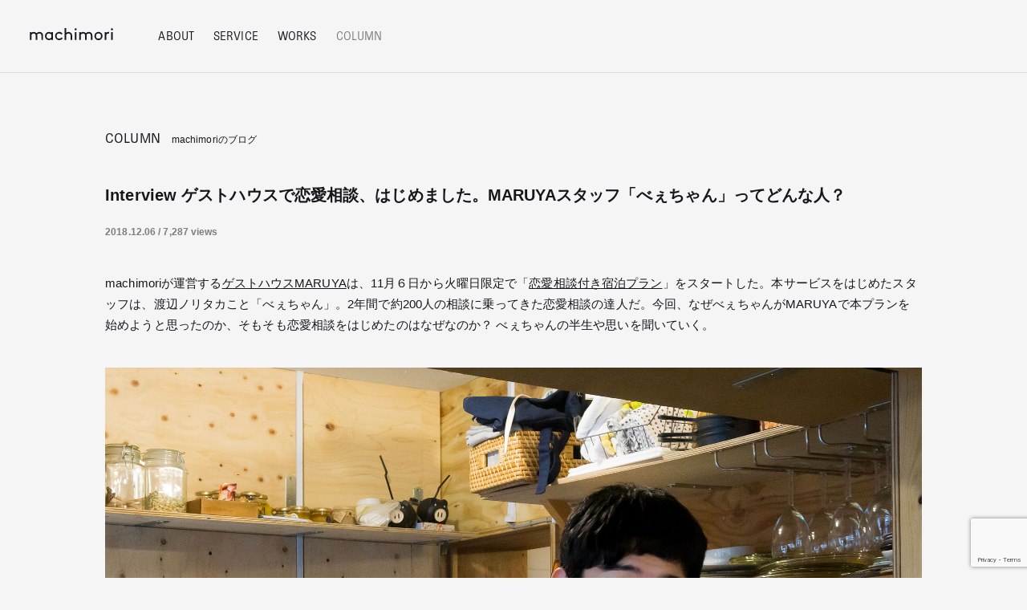

--- FILE ---
content_type: text/html; charset=UTF-8
request_url: http://machimori.jp/blog/interview-03/
body_size: 11020
content:
<!DOCTYPE html>
<html dir="ltr" lang="ja" prefix="og: https://ogp.me/ns#" class="no-js no-svg">
<head>
<meta charset="UTF-8">
<meta name="viewport" content="width=device-width, initial-scale=1">
<link rel="profile" href="http://gmpg.org/xfn/11">


    
<link href="http://machimori.jp/wp/wp-content/themes/machimori/assets/css/normalize.css" rel="stylesheet" type="text/css" />
<link href="http://machimori.jp/wp/wp-content/themes/machimori/assets/css/font-awesome.min.css" rel="stylesheet" type="text/css" />
<link href="http://machimori.jp/wp/wp-content/themes/machimori/assets/css/fonts.css" rel="stylesheet" type="text/css" />
<link href="http://machimori.jp/wp/wp-content/themes/machimori/assets/css/style.css" rel="stylesheet" type="text/css" />
<script type="text/javascript" src="http://machimori.jp/wp/wp-content/themes/machimori/assets/js/script.js"></script>
    
    
<link rel="apple-touch-icon" sizes="180x180" href="http://machimori.jp/wp/wp-content/themes/machimori/assets/favicons/apple-touch-icon.png">
<link rel="icon" type="image/png" sizes="32x32" href="http://machimori.jp/wp/wp-content/themes/machimori/assets/favicons/favicon-32x32.png">
<link rel="icon" type="image/png" sizes="16x16" href="http://machimori.jp/wp/wp-content/themes/machimori/assets/favicons/favicon-16x16.png">
<link rel="manifest" href="http://machimori.jp/wp/wp-content/themes/machimori/assets/favicons/manifest.json">
<link rel="mask-icon" href="http://machimori.jp/wp/wp-content/themes/machimori/assets/favicons/safari-pinned-tab.svg" color="#999999">
<meta name="msapplication-TileColor" content="#ffffff">
<meta name="theme-color" content="#ffffff">
    
	<style>img:is([sizes="auto" i], [sizes^="auto," i]) { contain-intrinsic-size: 3000px 1500px }</style>
	
		<!-- All in One SEO 4.9.3 - aioseo.com -->
		<title>Interview ゲストハウスで恋愛相談、はじめました。MARUYAスタッフ「べぇちゃん」ってどんな人？ - machimori</title>
	<meta name="description" content="machimoriが運営するゲストハウスMARUYAは、11月６日から火曜日限定で「恋愛相談付き宿泊プラン」を" />
	<meta name="robots" content="max-image-preview:large" />
	<link rel="canonical" href="http://machimori.jp/blog/interview-03/" />
	<meta name="generator" content="All in One SEO (AIOSEO) 4.9.3" />
		<meta property="og:locale" content="ja_JP" />
		<meta property="og:site_name" content="machimori - Just another WordPress site" />
		<meta property="og:type" content="article" />
		<meta property="og:title" content="Interview ゲストハウスで恋愛相談、はじめました。MARUYAスタッフ「べぇちゃん」ってどんな人？ - machimori" />
		<meta property="og:description" content="machimoriが運営するゲストハウスMARUYAは、11月６日から火曜日限定で「恋愛相談付き宿泊プラン」を" />
		<meta property="og:url" content="http://machimori.jp/blog/interview-03/" />
		<meta property="article:published_time" content="2018-12-06T03:58:37+00:00" />
		<meta property="article:modified_time" content="2018-12-07T02:57:55+00:00" />
		<meta name="twitter:card" content="summary" />
		<meta name="twitter:title" content="Interview ゲストハウスで恋愛相談、はじめました。MARUYAスタッフ「べぇちゃん」ってどんな人？ - machimori" />
		<meta name="twitter:description" content="machimoriが運営するゲストハウスMARUYAは、11月６日から火曜日限定で「恋愛相談付き宿泊プラン」を" />
		<script type="application/ld+json" class="aioseo-schema">
			{"@context":"https:\/\/schema.org","@graph":[{"@type":"BreadcrumbList","@id":"http:\/\/machimori.jp\/blog\/interview-03\/#breadcrumblist","itemListElement":[{"@type":"ListItem","@id":"http:\/\/machimori.jp#listItem","position":1,"name":"\u30db\u30fc\u30e0","item":"http:\/\/machimori.jp","nextItem":{"@type":"ListItem","@id":"http:\/\/machimori.jp\/blog\/#listItem","name":"Blog"}},{"@type":"ListItem","@id":"http:\/\/machimori.jp\/blog\/#listItem","position":2,"name":"Blog","item":"http:\/\/machimori.jp\/blog\/","nextItem":{"@type":"ListItem","@id":"http:\/\/machimori.jp\/blog\/interview-03\/#listItem","name":"Interview \u30b2\u30b9\u30c8\u30cf\u30a6\u30b9\u3067\u604b\u611b\u76f8\u8ac7\u3001\u306f\u3058\u3081\u307e\u3057\u305f\u3002MARUYA\u30b9\u30bf\u30c3\u30d5\u300c\u3079\u3047\u3061\u3083\u3093\u300d\u3063\u3066\u3069\u3093\u306a\u4eba\uff1f"},"previousItem":{"@type":"ListItem","@id":"http:\/\/machimori.jp#listItem","name":"\u30db\u30fc\u30e0"}},{"@type":"ListItem","@id":"http:\/\/machimori.jp\/blog\/interview-03\/#listItem","position":3,"name":"Interview \u30b2\u30b9\u30c8\u30cf\u30a6\u30b9\u3067\u604b\u611b\u76f8\u8ac7\u3001\u306f\u3058\u3081\u307e\u3057\u305f\u3002MARUYA\u30b9\u30bf\u30c3\u30d5\u300c\u3079\u3047\u3061\u3083\u3093\u300d\u3063\u3066\u3069\u3093\u306a\u4eba\uff1f","previousItem":{"@type":"ListItem","@id":"http:\/\/machimori.jp\/blog\/#listItem","name":"Blog"}}]},{"@type":"Organization","@id":"http:\/\/machimori.jp\/#organization","name":"machimori","description":"Just another WordPress site","url":"http:\/\/machimori.jp\/"},{"@type":"WebPage","@id":"http:\/\/machimori.jp\/blog\/interview-03\/#webpage","url":"http:\/\/machimori.jp\/blog\/interview-03\/","name":"Interview \u30b2\u30b9\u30c8\u30cf\u30a6\u30b9\u3067\u604b\u611b\u76f8\u8ac7\u3001\u306f\u3058\u3081\u307e\u3057\u305f\u3002MARUYA\u30b9\u30bf\u30c3\u30d5\u300c\u3079\u3047\u3061\u3083\u3093\u300d\u3063\u3066\u3069\u3093\u306a\u4eba\uff1f - machimori","description":"machimori\u304c\u904b\u55b6\u3059\u308b\u30b2\u30b9\u30c8\u30cf\u30a6\u30b9MARUYA\u306f\u300111\u6708\uff16\u65e5\u304b\u3089\u706b\u66dc\u65e5\u9650\u5b9a\u3067\u300c\u604b\u611b\u76f8\u8ac7\u4ed8\u304d\u5bbf\u6cca\u30d7\u30e9\u30f3\u300d\u3092","inLanguage":"ja","isPartOf":{"@id":"http:\/\/machimori.jp\/#website"},"breadcrumb":{"@id":"http:\/\/machimori.jp\/blog\/interview-03\/#breadcrumblist"},"image":{"@type":"ImageObject","url":"http:\/\/machimori.jp\/wp\/wp-content\/uploads\/be-chan_main.jpg","@id":"http:\/\/machimori.jp\/blog\/interview-03\/#mainImage","width":1200,"height":795},"primaryImageOfPage":{"@id":"http:\/\/machimori.jp\/blog\/interview-03\/#mainImage"},"datePublished":"2018-12-06T12:58:37+09:00","dateModified":"2018-12-07T11:57:55+09:00"},{"@type":"WebSite","@id":"http:\/\/machimori.jp\/#website","url":"http:\/\/machimori.jp\/","name":"machimori","description":"Just another WordPress site","inLanguage":"ja","publisher":{"@id":"http:\/\/machimori.jp\/#organization"}}]}
		</script>
		<!-- All in One SEO -->

		<!-- This site uses the Google Analytics by ExactMetrics plugin v8.11.1 - Using Analytics tracking - https://www.exactmetrics.com/ -->
		<!-- Note: ExactMetrics is not currently configured on this site. The site owner needs to authenticate with Google Analytics in the ExactMetrics settings panel. -->
					<!-- No tracking code set -->
				<!-- / Google Analytics by ExactMetrics -->
		<link rel='stylesheet' id='wp-block-library-css' href='http://machimori.jp/wp/wp-includes/css/dist/block-library/style.min.css?ver=6.7.4' type='text/css' media='all' />
<link rel='stylesheet' id='aioseo/css/src/vue/standalone/blocks/table-of-contents/global.scss-css' href='http://machimori.jp/wp/wp-content/plugins/all-in-one-seo-pack/dist/Lite/assets/css/table-of-contents/global.e90f6d47.css?ver=4.9.3' type='text/css' media='all' />
<style id='classic-theme-styles-inline-css' type='text/css'>
/*! This file is auto-generated */
.wp-block-button__link{color:#fff;background-color:#32373c;border-radius:9999px;box-shadow:none;text-decoration:none;padding:calc(.667em + 2px) calc(1.333em + 2px);font-size:1.125em}.wp-block-file__button{background:#32373c;color:#fff;text-decoration:none}
</style>
<style id='global-styles-inline-css' type='text/css'>
:root{--wp--preset--aspect-ratio--square: 1;--wp--preset--aspect-ratio--4-3: 4/3;--wp--preset--aspect-ratio--3-4: 3/4;--wp--preset--aspect-ratio--3-2: 3/2;--wp--preset--aspect-ratio--2-3: 2/3;--wp--preset--aspect-ratio--16-9: 16/9;--wp--preset--aspect-ratio--9-16: 9/16;--wp--preset--color--black: #000000;--wp--preset--color--cyan-bluish-gray: #abb8c3;--wp--preset--color--white: #ffffff;--wp--preset--color--pale-pink: #f78da7;--wp--preset--color--vivid-red: #cf2e2e;--wp--preset--color--luminous-vivid-orange: #ff6900;--wp--preset--color--luminous-vivid-amber: #fcb900;--wp--preset--color--light-green-cyan: #7bdcb5;--wp--preset--color--vivid-green-cyan: #00d084;--wp--preset--color--pale-cyan-blue: #8ed1fc;--wp--preset--color--vivid-cyan-blue: #0693e3;--wp--preset--color--vivid-purple: #9b51e0;--wp--preset--gradient--vivid-cyan-blue-to-vivid-purple: linear-gradient(135deg,rgba(6,147,227,1) 0%,rgb(155,81,224) 100%);--wp--preset--gradient--light-green-cyan-to-vivid-green-cyan: linear-gradient(135deg,rgb(122,220,180) 0%,rgb(0,208,130) 100%);--wp--preset--gradient--luminous-vivid-amber-to-luminous-vivid-orange: linear-gradient(135deg,rgba(252,185,0,1) 0%,rgba(255,105,0,1) 100%);--wp--preset--gradient--luminous-vivid-orange-to-vivid-red: linear-gradient(135deg,rgba(255,105,0,1) 0%,rgb(207,46,46) 100%);--wp--preset--gradient--very-light-gray-to-cyan-bluish-gray: linear-gradient(135deg,rgb(238,238,238) 0%,rgb(169,184,195) 100%);--wp--preset--gradient--cool-to-warm-spectrum: linear-gradient(135deg,rgb(74,234,220) 0%,rgb(151,120,209) 20%,rgb(207,42,186) 40%,rgb(238,44,130) 60%,rgb(251,105,98) 80%,rgb(254,248,76) 100%);--wp--preset--gradient--blush-light-purple: linear-gradient(135deg,rgb(255,206,236) 0%,rgb(152,150,240) 100%);--wp--preset--gradient--blush-bordeaux: linear-gradient(135deg,rgb(254,205,165) 0%,rgb(254,45,45) 50%,rgb(107,0,62) 100%);--wp--preset--gradient--luminous-dusk: linear-gradient(135deg,rgb(255,203,112) 0%,rgb(199,81,192) 50%,rgb(65,88,208) 100%);--wp--preset--gradient--pale-ocean: linear-gradient(135deg,rgb(255,245,203) 0%,rgb(182,227,212) 50%,rgb(51,167,181) 100%);--wp--preset--gradient--electric-grass: linear-gradient(135deg,rgb(202,248,128) 0%,rgb(113,206,126) 100%);--wp--preset--gradient--midnight: linear-gradient(135deg,rgb(2,3,129) 0%,rgb(40,116,252) 100%);--wp--preset--font-size--small: 13px;--wp--preset--font-size--medium: 20px;--wp--preset--font-size--large: 36px;--wp--preset--font-size--x-large: 42px;--wp--preset--spacing--20: 0.44rem;--wp--preset--spacing--30: 0.67rem;--wp--preset--spacing--40: 1rem;--wp--preset--spacing--50: 1.5rem;--wp--preset--spacing--60: 2.25rem;--wp--preset--spacing--70: 3.38rem;--wp--preset--spacing--80: 5.06rem;--wp--preset--shadow--natural: 6px 6px 9px rgba(0, 0, 0, 0.2);--wp--preset--shadow--deep: 12px 12px 50px rgba(0, 0, 0, 0.4);--wp--preset--shadow--sharp: 6px 6px 0px rgba(0, 0, 0, 0.2);--wp--preset--shadow--outlined: 6px 6px 0px -3px rgba(255, 255, 255, 1), 6px 6px rgba(0, 0, 0, 1);--wp--preset--shadow--crisp: 6px 6px 0px rgba(0, 0, 0, 1);}:where(.is-layout-flex){gap: 0.5em;}:where(.is-layout-grid){gap: 0.5em;}body .is-layout-flex{display: flex;}.is-layout-flex{flex-wrap: wrap;align-items: center;}.is-layout-flex > :is(*, div){margin: 0;}body .is-layout-grid{display: grid;}.is-layout-grid > :is(*, div){margin: 0;}:where(.wp-block-columns.is-layout-flex){gap: 2em;}:where(.wp-block-columns.is-layout-grid){gap: 2em;}:where(.wp-block-post-template.is-layout-flex){gap: 1.25em;}:where(.wp-block-post-template.is-layout-grid){gap: 1.25em;}.has-black-color{color: var(--wp--preset--color--black) !important;}.has-cyan-bluish-gray-color{color: var(--wp--preset--color--cyan-bluish-gray) !important;}.has-white-color{color: var(--wp--preset--color--white) !important;}.has-pale-pink-color{color: var(--wp--preset--color--pale-pink) !important;}.has-vivid-red-color{color: var(--wp--preset--color--vivid-red) !important;}.has-luminous-vivid-orange-color{color: var(--wp--preset--color--luminous-vivid-orange) !important;}.has-luminous-vivid-amber-color{color: var(--wp--preset--color--luminous-vivid-amber) !important;}.has-light-green-cyan-color{color: var(--wp--preset--color--light-green-cyan) !important;}.has-vivid-green-cyan-color{color: var(--wp--preset--color--vivid-green-cyan) !important;}.has-pale-cyan-blue-color{color: var(--wp--preset--color--pale-cyan-blue) !important;}.has-vivid-cyan-blue-color{color: var(--wp--preset--color--vivid-cyan-blue) !important;}.has-vivid-purple-color{color: var(--wp--preset--color--vivid-purple) !important;}.has-black-background-color{background-color: var(--wp--preset--color--black) !important;}.has-cyan-bluish-gray-background-color{background-color: var(--wp--preset--color--cyan-bluish-gray) !important;}.has-white-background-color{background-color: var(--wp--preset--color--white) !important;}.has-pale-pink-background-color{background-color: var(--wp--preset--color--pale-pink) !important;}.has-vivid-red-background-color{background-color: var(--wp--preset--color--vivid-red) !important;}.has-luminous-vivid-orange-background-color{background-color: var(--wp--preset--color--luminous-vivid-orange) !important;}.has-luminous-vivid-amber-background-color{background-color: var(--wp--preset--color--luminous-vivid-amber) !important;}.has-light-green-cyan-background-color{background-color: var(--wp--preset--color--light-green-cyan) !important;}.has-vivid-green-cyan-background-color{background-color: var(--wp--preset--color--vivid-green-cyan) !important;}.has-pale-cyan-blue-background-color{background-color: var(--wp--preset--color--pale-cyan-blue) !important;}.has-vivid-cyan-blue-background-color{background-color: var(--wp--preset--color--vivid-cyan-blue) !important;}.has-vivid-purple-background-color{background-color: var(--wp--preset--color--vivid-purple) !important;}.has-black-border-color{border-color: var(--wp--preset--color--black) !important;}.has-cyan-bluish-gray-border-color{border-color: var(--wp--preset--color--cyan-bluish-gray) !important;}.has-white-border-color{border-color: var(--wp--preset--color--white) !important;}.has-pale-pink-border-color{border-color: var(--wp--preset--color--pale-pink) !important;}.has-vivid-red-border-color{border-color: var(--wp--preset--color--vivid-red) !important;}.has-luminous-vivid-orange-border-color{border-color: var(--wp--preset--color--luminous-vivid-orange) !important;}.has-luminous-vivid-amber-border-color{border-color: var(--wp--preset--color--luminous-vivid-amber) !important;}.has-light-green-cyan-border-color{border-color: var(--wp--preset--color--light-green-cyan) !important;}.has-vivid-green-cyan-border-color{border-color: var(--wp--preset--color--vivid-green-cyan) !important;}.has-pale-cyan-blue-border-color{border-color: var(--wp--preset--color--pale-cyan-blue) !important;}.has-vivid-cyan-blue-border-color{border-color: var(--wp--preset--color--vivid-cyan-blue) !important;}.has-vivid-purple-border-color{border-color: var(--wp--preset--color--vivid-purple) !important;}.has-vivid-cyan-blue-to-vivid-purple-gradient-background{background: var(--wp--preset--gradient--vivid-cyan-blue-to-vivid-purple) !important;}.has-light-green-cyan-to-vivid-green-cyan-gradient-background{background: var(--wp--preset--gradient--light-green-cyan-to-vivid-green-cyan) !important;}.has-luminous-vivid-amber-to-luminous-vivid-orange-gradient-background{background: var(--wp--preset--gradient--luminous-vivid-amber-to-luminous-vivid-orange) !important;}.has-luminous-vivid-orange-to-vivid-red-gradient-background{background: var(--wp--preset--gradient--luminous-vivid-orange-to-vivid-red) !important;}.has-very-light-gray-to-cyan-bluish-gray-gradient-background{background: var(--wp--preset--gradient--very-light-gray-to-cyan-bluish-gray) !important;}.has-cool-to-warm-spectrum-gradient-background{background: var(--wp--preset--gradient--cool-to-warm-spectrum) !important;}.has-blush-light-purple-gradient-background{background: var(--wp--preset--gradient--blush-light-purple) !important;}.has-blush-bordeaux-gradient-background{background: var(--wp--preset--gradient--blush-bordeaux) !important;}.has-luminous-dusk-gradient-background{background: var(--wp--preset--gradient--luminous-dusk) !important;}.has-pale-ocean-gradient-background{background: var(--wp--preset--gradient--pale-ocean) !important;}.has-electric-grass-gradient-background{background: var(--wp--preset--gradient--electric-grass) !important;}.has-midnight-gradient-background{background: var(--wp--preset--gradient--midnight) !important;}.has-small-font-size{font-size: var(--wp--preset--font-size--small) !important;}.has-medium-font-size{font-size: var(--wp--preset--font-size--medium) !important;}.has-large-font-size{font-size: var(--wp--preset--font-size--large) !important;}.has-x-large-font-size{font-size: var(--wp--preset--font-size--x-large) !important;}
:where(.wp-block-post-template.is-layout-flex){gap: 1.25em;}:where(.wp-block-post-template.is-layout-grid){gap: 1.25em;}
:where(.wp-block-columns.is-layout-flex){gap: 2em;}:where(.wp-block-columns.is-layout-grid){gap: 2em;}
:root :where(.wp-block-pullquote){font-size: 1.5em;line-height: 1.6;}
</style>
<link rel='stylesheet' id='contact-form-7-css' href='http://machimori.jp/wp/wp-content/plugins/contact-form-7/includes/css/styles.css?ver=6.1.4' type='text/css' media='all' />
</head>

<body class="blog-detail">
    
<div id="wrap">
    
    <header class="h-white">
        <div id="header-inner">
            
            <div id="header-logo">
                <a href="http://machimori.jp/">
                    <img src="http://machimori.jp/wp/wp-content/themes/machimori/assets/images/common/logo.svg" alt="machimori"/>
                </a>
            </div>
            
            <div id="header-nav">
                <div id="header-nav-inner">
                    
                    <nav>
                        <ul>
                            <li><a href="http://machimori.jp//about/mission/">ABOUT</a></li>
                            <li><a href="http://machimori.jp//service/">SERVICE</a></li>
                            <li><a href="http://machimori.jp/case/">WORKS</a></li>
                            <li class="current-menu-item"><a href="http://machimori.jp//blog/">COLUMN</a></li>
                        </ul>
                    </nav>

                   
                
                </div>
            </div>
            
            <div id="nav_btn">
				<a class="nav_btn_trigger" href="javascript:void(0);">
				<span></span>
				<span></span>
				</a>
			</div>
            
        </div>
    </header>
<article>
    
            
    <div id="blog-detail" class="container contents">
        <div id="blog-detail-inner">

            <div class="content-title">
                <span class="content-title-en">COLUMN</span>
                <span class="content-title-jp">machimoriのブログ</span>
            </div>

            <h1>Interview ゲストハウスで恋愛相談、はじめました。MARUYAスタッフ「べぇちゃん」ってどんな人？</h1>

            <div id="blog-article-date">2018.12.06 / 7,287 views</div>

            <div id="blog-detail-desc">

                <p>machimoriが運営する<a href="http://guesthouse-maruya.jp/">ゲストハウスMARUYA</a>は、11月６日から火曜日限定で「<a href="https://www.jalan.net/uw/uwp3200/uww3201init.do?yadNo=343905&amp;planCd=02553373&amp;roomTypeCd=0339012&amp;sumPntRate=2&amp;keyword=maruya&amp;encodedKeyword=maruya&amp;showSpFooterFlg=0&amp;kekakuStatus=0&amp;ntaLinkFlg=1&amp;anaLinkFlg=1&amp;jalLinkFlg=1&amp;taxType=1&amp;pointIconDisplayFlg=1&amp;dayNum=1&amp;loginChk=&amp;hitOverFlg=0&amp;stayYear=2018&amp;stayMonth=12&amp;stayDay=03&amp;dateUndecided=1&amp;minPrice=0&amp;maxPrice=999999&amp;rootCd=7701&amp;pageListNumPlanFw=8_1_5_3">恋愛相談付き宿泊プラン</a>」をスタートした。本サービスをはじめたスタッフは、渡辺ノリタカこと「べぇちゃん」。2年間で約200人の相談に乗ってきた恋愛相談の達人だ。今回、なぜべぇちゃんがMARUYAで本プランを始めようと思ったのか、そもそも恋愛相談をはじめたのはなぜなのか？ べぇちゃんの半生や思いを聞いていく。</p>
<p><img fetchpriority="high" decoding="async" class="alignnone size-full wp-image-285" src="http://machimori.jp/wp/wp-content/uploads/be-chan_05.jpg" alt="" width="2000" height="1333" /></p>
<h1>宇宙物理から恋愛相談に行きついた</h1>
<p><strong><br />
べぇちゃん</strong> 恋愛相談そのものは26歳の頃にはじめました。今のような対面で話を聞く形式ではなくインターネット上で。「ココナラ」というスキルを売り買いできるサイトで恋愛相談サービスを提供していたんです。2年間で約200人の相談に乗りましたが、評価も５点満点中4.9点と、評判も結構良かったですね。</p>
<p><strong>-そもそも、なぜ恋愛相談を始めようと思ったんですか？</strong></p>
<p><strong>べぇちゃん</strong> 大学の頃は宇宙物理が専門でした。ブラックホールの研究とかをするなかで、「なぜ人間って生きているんだろう」という疑問にぶち当たったんです。完璧な宇宙原理のなかで、人間だけが予測不可能で自由に選択する権利がある。不思議だな〜と。人間が生きる意味や理由と向き合おうと思ったときに、恋愛相談に行きつきました。</p>
<p><img decoding="async" class="alignnone size-full wp-image-283" src="http://machimori.jp/wp/wp-content/uploads/be-chan_03.jpg" alt="" width="2000" height="1333" /></p>
<p><strong>-え！ なぜそこで急に恋愛相談に？ もう少し詳しく教えてください。</strong></p>
<p><strong>べぇちゃん</strong> 25歳の頃に新卒で勤めたケーブルテレビを辞めて「ピースボート※1」に乗っていたのですが、そのときに何となく恋愛相談を始めたことがきっかけ。恋愛って人の心の根本なんです。仕事は建前の付き合いができるけど、恋愛はそうもいかないですよね。肩書きや立場関係なく、その人の本性が一番出るものだと思うんです。それに気づいてからは、人間が生きる意味を恋愛相談を通じて読み解くことを、一生のテーマにしようと決めました。</p>
<p><strong>-なるほど。べぇちゃんにとっては、恋愛相談を通して人間を研究している感じなんですね。</strong></p>
<p><strong>べぇちゃん</strong> そうですね。相談に乗った前と後だと、相手の表情が全然違っているので、その変化も含め「観察」している感じです。</p>
<h1>相談を「聞く」ための３つのコツ</h1>
<p>&nbsp;</p>
<p><strong>-相談に乗るうえでのコツというか、決め事などはありますか？</strong></p>
<p><strong>べぇちゃん</strong> 私の相談の乗り方って、「ただただ聞く」だけなんです。だけど、聞くには必要な力が３つあると思っていて、それが「傾聴力」「質問力」と「沈黙の力」。特に3つ目の「沈黙の力」が大事だと思っています。例えば、人は沈黙が苦手なので、シーンとなったら何か話そうとしてしまいますよね。そういうときって大概本音が出るもの。こちらが何かを伝えたり教えるというスタンスではなく、３つのポイントをうまく使って、自分から話してもらう場を作るようにしてます。</p>
<p>あとは絶対に価値判断はしないということ。人の恋愛の仕方や人生の価値観は人それぞれだし、正義や信じるものも違います。なかには「不倫しています」という人もいるけど、それをダメだという意見は押しつけない。私が相談者の人生を決めることはできないので、答えを提示することもありません。その選択の先には悪いことが待ってるだろうなと思ったとしても、必ずしもその経験自体が悪いかどうかは限りませんから。そこから学ぶものもあるし、自分で決めないと「あのとき、べぇちゃんがああ言ったから…」って簡単に人のせいにできてしまう。</p>
<p>答えは大抵相談者の方のなかにあるので、過去の経験やストーリーを引き出すことが大事。私の立ち位置は、目の前の課題に対して自分で答えを出せる方向に持っていく、いわばコンサルティングのような役割です。</p>
<p><img decoding="async" class="alignnone size-full wp-image-281" src="http://machimori.jp/wp/wp-content/uploads/be-chan_01.jpg" alt="" width="2000" height="1333" /></p>
<h1>温泉地と恋愛相談って相性がいい</h1>
<p>&nbsp;</p>
<p><strong>-26歳の頃から恋愛相談を生業にしてきたべぇちゃんですが、MARUYAで恋愛相談をはじめようと思ったきっかけはなんだったんでしょう？</strong></p>
<p><strong>べぇちゃん</strong> 当時インターネットビジネスを本業にしていて、その合間に週１でMARUYAの清掃アルバイトをしていたんです。数ヶ月過ごすなかで、MARUYAの夏の繁忙期と「ネットビジネスが肌に合わないからやめよう」と思った時期が重なって、徐々にMARUYAの比重が大きくなっていきました。当時は、正式なプランとして恋愛相談があるわけではなく、趣味程度にゲストの恋愛相談に乗っていただけでした。</p>
<p><strong>-先ほどネット上で恋愛相談に乗っていたと言っていましたが、インターネットで相談を受けていた反応と、リアルの場では何か違いはありましたか？</strong></p>
<p><strong>べぇちゃん</strong> 全然違いましたね。明らかに相手の顔や声のトーンが明るくなるのが分かるので、反応が直接感じられるのが嬉しかったです。「ココナラ」で恋愛相談に乗っていたときも楽しかったし、4.9点の評価をもらっていたんですけど、イマイチその点数を正当な評価として受け入れられなかった。自己評価が低いんです（笑）。だけど、対面で相談に乗った人の変化を見ていくうちに、少しずつ恋愛相談所としての自信もついていき、ようやくお金をいただいて相談に乗る宿泊プランを打ち出せるようになりました。</p>
<p><strong>-MARUYAで恋愛相談プランを打ち出そうと思った意図は何かあったんですか？ ココナラでの経験もあるわけだし、独立して恋愛相談所を作るという選択肢もあったのでは？</strong></p>
<p><strong>べぇちゃん</strong> 確かに、独自で恋愛相談所を運営できなくもないですが、MARUYAだからこそ生まれるものがあると思いました。</p>
<p><img loading="lazy" decoding="async" class="alignnone size-full wp-image-284" src="http://machimori.jp/wp/wp-content/uploads/be-chan_04.jpg" alt="" width="2000" height="1333" /></p>
<p><strong>べぇちゃん</strong> 旅行ってリフレッシュしたり体を休める目的で来る人が多いですよね。心が少し緩んだ状態になるからこそ、自分をちょっと吐き出したくなる。恋愛相談って、心のデトックス効果があると思うんです。MARUYAで恋愛相談を受けるなかで、ゲストハウスに泊まって体を休めながら、恋愛相談で心も休めてもらう。そんなことを提供できる環境ってすごくいいなと思うようになりました。ゲストハウスというラフな場所だからこそ生まれる、ゲストとの距離感もちょうど良かったんでしょうね。</p>
<p>それに、趣味や自分がやりたいことを仕事に紐づけるのは全然悪いことではなくて、むしろそれが一番楽しく、継続性を持って続けられます。宿泊つき恋愛相談プランをやってみたいと伝えて、すぐに実現できる会社もなかなかない（笑）。会社にいながら恋愛コンサルタントとしても活動できるのは、とても有難いです。</p>
<h1>“自分軸”で恋愛をして欲しい</h1>
<p>&nbsp;</p>
<p><strong>-これからも恋愛相談は続けていくと思うのですが、恋愛相談を受けた人にはどうなって欲しいですか？</strong></p>
<p><strong>べぇちゃん</strong> 自分の人生を自分でデザインできるようになって欲しいです。恋愛面でも「家族が心配しているから結婚した方がいいのでは」とか「年収が高い人を選んだ方がいいんじゃないか」とか、社会的価値観に振り回されることがよくあります。そうではなく、自分の物差しで選択して欲しいし、そのきっかけになれば嬉しい。</p>
<p>私は3つ上の奥さんがいるんですけど、結婚当時は月収10万円しかなかったんです。世間一般的には結婚相手としてアウトだと思いますけど（笑）、奥さんは気にしなかった。反対に、彼女は仕事が好きで掃除が苦手なので、「女性が家事をするものだ」とか「子供が生まれたら仕事をセーブした方がいい」というような、一般的な女性像を押しつけてくる人は嫌だったんですね。結局は、社会的な定義や価値観に振り回されずに相手を見て、お互いが納得すればいいと思うんです。結婚して５年たちますけど、喧嘩は一度もしたことないんですよ。</p>
<p><img loading="lazy" decoding="async" class="alignnone size-full wp-image-282" src="http://machimori.jp/wp/wp-content/uploads/be-chan_02.jpg" alt="" width="2000" height="1333" /></p>
<p><strong>-では最後に、べぇちゃん自身はこれからどうなっていきたいかを教えてください。</strong></p>
<p><strong>べぇちゃん</strong> 世の中の歌詞の大部分って恋愛がテーマじゃないですか。それほど世間は恋愛で溢れているのに、サポートしてくれる環境が少なすぎるんです。学校で恋愛の仕方を学ぶわけでもないし、仕事のようにPDCAの回し方を教えてもらえるわけでもない。私自身、高校生の頃に恋愛で悩みに悩んで、白髪が一気に増えた経験があるのですが、恋愛の良し悪しに人生が引っ張られてしまうことってすごく多いんです。まさに人生のブラックホールです。</p>
<p>MARUYAを皮切りに、全国に気軽に恋愛相談ができる場所を作りたいと思っていて、先日、その一歩として「熱海 恋愛デザイン事務所」を立ち上げました。恋愛相談をきっかけに、人生をポジティブに進めていける人が少しでも増えてくれたら嬉しいですね。</p>
<h6><em>※1 「世界と出会い地球を体感する」を掲げた地球一周クルーズ</em></h6>
<p>&nbsp;</p>
<p>取材・文：水野綾子  写真：岡田良寛</p>
<p>渡辺ノリタカ（べぇちゃん）<br />
1988年生まれ。23歳のときに適応障害を発症し、人生の意味を考え始める。25歳でピースボートに乗船、18カ国を旅し、幸せの意味を見つける。帰国後は2年間のニート生活をしながら、ネット上で恋愛相談を実施。評価は5段階評価で4.9をマーク。だれかが決めた価値観で恋愛軸を作るのではなく、自分らしさを軸に恋愛軸を作るコンサルティング手法により、多くの人の恋愛を成功させる。2016年からMARUYAスタッフ。2017年に結婚、交際期間も含め5年間ケンカ0の夫婦生活を継続中。</p>
<p>べぇちゃんの恋愛相談つきMARUYA宿泊プランをご予約したい方は<a href="https://www.jalan.net/uw/uwp3200/uww3201init.do?yadNo=343905&amp;planCd=02553373&amp;roomTypeCd=0339012&amp;sumPntRate=2&amp;keyword=maruya&amp;encodedKeyword=maruya&amp;showSpFooterFlg=0&amp;kekakuStatus=0&amp;ntaLinkFlg=1&amp;anaLinkFlg=1&amp;jalLinkFlg=1&amp;taxType=1&amp;pointIconDisplayFlg=1&amp;dayNum=1&amp;loginChk=&amp;hitOverFlg=0&amp;stayYear=2018&amp;stayMonth=12&amp;stayDay=03&amp;dateUndecided=1&amp;minPrice=0&amp;maxPrice=999999&amp;rootCd=7701&amp;pageListNumPlanFw=8_1_5_3">こちら</a>から。</p>
<p><em> </em></p>

            </div>

        </div>
    </div>
    
            
</article>

<section>
    <div id="blog-related" class="container">
        <div id="blog-related-inner">

            <div class="content-title">
                <span class="content-title-en">RELATED POST</span>
                <span class="content-title-jp">関連記事</span>
            </div>

            <ul>
                
                                
                                                
                <li>
                    <a href="http://machimori.jp/blog/naedoco-interview01/">
                        <figure>
                            <img width="1200" height="795" src="http://machimori.jp/wp/wp-content/uploads/iOS-の画像-1200x795.jpg" class="attachment-blog_thum_image size-blog_thum_image wp-post-image" alt="" decoding="async" loading="lazy" />                            <figcaption>
                                <div class="blog-list-date">2021.06.03 / 2,801 views</div>
                                <div class="blog-list-title">naedoco会員紹介「苗床日誌Vol.1」ー江間さんのお話ー</div>
                            </figcaption>
                        </figure>
                    </a>
                </li>
                
                                
                <li>
                    <a href="http://machimori.jp/blog/interview-01/">
                        <figure>
                            <img width="1200" height="795" src="http://machimori.jp/wp/wp-content/uploads/06704-1200x795.jpg" class="attachment-blog_thum_image size-blog_thum_image wp-post-image" alt="" decoding="async" loading="lazy" />                            <figcaption>
                                <div class="blog-list-date">2018.09.03 / 13,733 views</div>
                                <div class="blog-list-title">Interview「おかえり」を言う側になりたかった。私が熱海でお店を開いたわけ</div>
                            </figcaption>
                        </figure>
                    </a>
                </li>
                
                                
                <li>
                    <a href="http://machimori.jp/blog/sugi-chan/">
                        <figure>
                            <img width="1200" height="795" src="http://machimori.jp/wp/wp-content/uploads/machimori_sugichan_0.jpg" class="attachment-blog_thum_image size-blog_thum_image wp-post-image" alt="" decoding="async" loading="lazy" />                            <figcaption>
                                <div class="blog-list-date">2019.02.11 / 8,746 views</div>
                                <div class="blog-list-title">大手地銀からゲストハウスに転職した理由。スギちゃんの場合</div>
                            </figcaption>
                        </figure>
                    </a>
                </li>
                
                                
                

                                
            </ul>

        </div>
    </div>
</section>


    
    <footer>
        <div id="footer-inner">
            
            <div id="footer-info">
                <ul>
                    <li><a href="http://machimori.jp//about/company/">会社概要</a></li>
                    
                </ul>
                <ul>
                    <li><a href="https://www.facebook.com/atami.machimori" target="_blank"><i class="fa fa-facebook" aria-hidden="true"></i></a></li>
                </ul>
            </div>
            
            <div id="footer-colophon">
                <div id="footer-colophon-left">
                    <div><img src="http://machimori.jp/wp/wp-content/themes/machimori/assets/images/common/logo.svg" alt="machimori"/></div>
                    <div>Next Vision for ATAMI.</div>
                </div>
                <div id="footer-colophon-right">
                    <div>熱海市銀座町6-6 サトウ椿ビル2F </div>
                    <div>&copy; machimori INC. ALL RIGHTS RESERVED.</div>
                </div>
            </div>
            
        </div>
    </footer>
    
   

        <div id="cover"></div>
    
</div>


<script type="text/javascript" src="http://machimori.jp/wp/wp-includes/js/dist/hooks.min.js?ver=4d63a3d491d11ffd8ac6" id="wp-hooks-js"></script>
<script type="text/javascript" src="http://machimori.jp/wp/wp-includes/js/dist/i18n.min.js?ver=5e580eb46a90c2b997e6" id="wp-i18n-js"></script>
<script type="text/javascript" id="wp-i18n-js-after">
/* <![CDATA[ */
wp.i18n.setLocaleData( { 'text direction\u0004ltr': [ 'ltr' ] } );
/* ]]> */
</script>
<script type="text/javascript" src="http://machimori.jp/wp/wp-content/plugins/contact-form-7/includes/swv/js/index.js?ver=6.1.4" id="swv-js"></script>
<script type="text/javascript" id="contact-form-7-js-translations">
/* <![CDATA[ */
( function( domain, translations ) {
	var localeData = translations.locale_data[ domain ] || translations.locale_data.messages;
	localeData[""].domain = domain;
	wp.i18n.setLocaleData( localeData, domain );
} )( "contact-form-7", {"translation-revision-date":"2025-11-30 08:12:23+0000","generator":"GlotPress\/4.0.3","domain":"messages","locale_data":{"messages":{"":{"domain":"messages","plural-forms":"nplurals=1; plural=0;","lang":"ja_JP"},"This contact form is placed in the wrong place.":["\u3053\u306e\u30b3\u30f3\u30bf\u30af\u30c8\u30d5\u30a9\u30fc\u30e0\u306f\u9593\u9055\u3063\u305f\u4f4d\u7f6e\u306b\u7f6e\u304b\u308c\u3066\u3044\u307e\u3059\u3002"],"Error:":["\u30a8\u30e9\u30fc:"]}},"comment":{"reference":"includes\/js\/index.js"}} );
/* ]]> */
</script>
<script type="text/javascript" id="contact-form-7-js-before">
/* <![CDATA[ */
var wpcf7 = {
    "api": {
        "root": "http:\/\/machimori.jp\/wp-json\/",
        "namespace": "contact-form-7\/v1"
    }
};
/* ]]> */
</script>
<script type="text/javascript" src="http://machimori.jp/wp/wp-content/plugins/contact-form-7/includes/js/index.js?ver=6.1.4" id="contact-form-7-js"></script>
<script type="text/javascript" src="https://www.google.com/recaptcha/api.js?render=6LeKD8UUAAAAAP4YAofvKcviS9GdDpwLoAD3vb57&amp;ver=3.0" id="google-recaptcha-js"></script>
<script type="text/javascript" src="http://machimori.jp/wp/wp-includes/js/dist/vendor/wp-polyfill.min.js?ver=3.15.0" id="wp-polyfill-js"></script>
<script type="text/javascript" id="wpcf7-recaptcha-js-before">
/* <![CDATA[ */
var wpcf7_recaptcha = {
    "sitekey": "6LeKD8UUAAAAAP4YAofvKcviS9GdDpwLoAD3vb57",
    "actions": {
        "homepage": "homepage",
        "contactform": "contactform"
    }
};
/* ]]> */
</script>
<script type="text/javascript" src="http://machimori.jp/wp/wp-content/plugins/contact-form-7/modules/recaptcha/index.js?ver=6.1.4" id="wpcf7-recaptcha-js"></script>

</body>
</html>


--- FILE ---
content_type: text/html; charset=utf-8
request_url: https://www.google.com/recaptcha/api2/anchor?ar=1&k=6LeKD8UUAAAAAP4YAofvKcviS9GdDpwLoAD3vb57&co=aHR0cDovL21hY2hpbW9yaS5qcDo4MA..&hl=en&v=N67nZn4AqZkNcbeMu4prBgzg&size=invisible&anchor-ms=20000&execute-ms=30000&cb=hnumtof1cdix
body_size: 48752
content:
<!DOCTYPE HTML><html dir="ltr" lang="en"><head><meta http-equiv="Content-Type" content="text/html; charset=UTF-8">
<meta http-equiv="X-UA-Compatible" content="IE=edge">
<title>reCAPTCHA</title>
<style type="text/css">
/* cyrillic-ext */
@font-face {
  font-family: 'Roboto';
  font-style: normal;
  font-weight: 400;
  font-stretch: 100%;
  src: url(//fonts.gstatic.com/s/roboto/v48/KFO7CnqEu92Fr1ME7kSn66aGLdTylUAMa3GUBHMdazTgWw.woff2) format('woff2');
  unicode-range: U+0460-052F, U+1C80-1C8A, U+20B4, U+2DE0-2DFF, U+A640-A69F, U+FE2E-FE2F;
}
/* cyrillic */
@font-face {
  font-family: 'Roboto';
  font-style: normal;
  font-weight: 400;
  font-stretch: 100%;
  src: url(//fonts.gstatic.com/s/roboto/v48/KFO7CnqEu92Fr1ME7kSn66aGLdTylUAMa3iUBHMdazTgWw.woff2) format('woff2');
  unicode-range: U+0301, U+0400-045F, U+0490-0491, U+04B0-04B1, U+2116;
}
/* greek-ext */
@font-face {
  font-family: 'Roboto';
  font-style: normal;
  font-weight: 400;
  font-stretch: 100%;
  src: url(//fonts.gstatic.com/s/roboto/v48/KFO7CnqEu92Fr1ME7kSn66aGLdTylUAMa3CUBHMdazTgWw.woff2) format('woff2');
  unicode-range: U+1F00-1FFF;
}
/* greek */
@font-face {
  font-family: 'Roboto';
  font-style: normal;
  font-weight: 400;
  font-stretch: 100%;
  src: url(//fonts.gstatic.com/s/roboto/v48/KFO7CnqEu92Fr1ME7kSn66aGLdTylUAMa3-UBHMdazTgWw.woff2) format('woff2');
  unicode-range: U+0370-0377, U+037A-037F, U+0384-038A, U+038C, U+038E-03A1, U+03A3-03FF;
}
/* math */
@font-face {
  font-family: 'Roboto';
  font-style: normal;
  font-weight: 400;
  font-stretch: 100%;
  src: url(//fonts.gstatic.com/s/roboto/v48/KFO7CnqEu92Fr1ME7kSn66aGLdTylUAMawCUBHMdazTgWw.woff2) format('woff2');
  unicode-range: U+0302-0303, U+0305, U+0307-0308, U+0310, U+0312, U+0315, U+031A, U+0326-0327, U+032C, U+032F-0330, U+0332-0333, U+0338, U+033A, U+0346, U+034D, U+0391-03A1, U+03A3-03A9, U+03B1-03C9, U+03D1, U+03D5-03D6, U+03F0-03F1, U+03F4-03F5, U+2016-2017, U+2034-2038, U+203C, U+2040, U+2043, U+2047, U+2050, U+2057, U+205F, U+2070-2071, U+2074-208E, U+2090-209C, U+20D0-20DC, U+20E1, U+20E5-20EF, U+2100-2112, U+2114-2115, U+2117-2121, U+2123-214F, U+2190, U+2192, U+2194-21AE, U+21B0-21E5, U+21F1-21F2, U+21F4-2211, U+2213-2214, U+2216-22FF, U+2308-230B, U+2310, U+2319, U+231C-2321, U+2336-237A, U+237C, U+2395, U+239B-23B7, U+23D0, U+23DC-23E1, U+2474-2475, U+25AF, U+25B3, U+25B7, U+25BD, U+25C1, U+25CA, U+25CC, U+25FB, U+266D-266F, U+27C0-27FF, U+2900-2AFF, U+2B0E-2B11, U+2B30-2B4C, U+2BFE, U+3030, U+FF5B, U+FF5D, U+1D400-1D7FF, U+1EE00-1EEFF;
}
/* symbols */
@font-face {
  font-family: 'Roboto';
  font-style: normal;
  font-weight: 400;
  font-stretch: 100%;
  src: url(//fonts.gstatic.com/s/roboto/v48/KFO7CnqEu92Fr1ME7kSn66aGLdTylUAMaxKUBHMdazTgWw.woff2) format('woff2');
  unicode-range: U+0001-000C, U+000E-001F, U+007F-009F, U+20DD-20E0, U+20E2-20E4, U+2150-218F, U+2190, U+2192, U+2194-2199, U+21AF, U+21E6-21F0, U+21F3, U+2218-2219, U+2299, U+22C4-22C6, U+2300-243F, U+2440-244A, U+2460-24FF, U+25A0-27BF, U+2800-28FF, U+2921-2922, U+2981, U+29BF, U+29EB, U+2B00-2BFF, U+4DC0-4DFF, U+FFF9-FFFB, U+10140-1018E, U+10190-1019C, U+101A0, U+101D0-101FD, U+102E0-102FB, U+10E60-10E7E, U+1D2C0-1D2D3, U+1D2E0-1D37F, U+1F000-1F0FF, U+1F100-1F1AD, U+1F1E6-1F1FF, U+1F30D-1F30F, U+1F315, U+1F31C, U+1F31E, U+1F320-1F32C, U+1F336, U+1F378, U+1F37D, U+1F382, U+1F393-1F39F, U+1F3A7-1F3A8, U+1F3AC-1F3AF, U+1F3C2, U+1F3C4-1F3C6, U+1F3CA-1F3CE, U+1F3D4-1F3E0, U+1F3ED, U+1F3F1-1F3F3, U+1F3F5-1F3F7, U+1F408, U+1F415, U+1F41F, U+1F426, U+1F43F, U+1F441-1F442, U+1F444, U+1F446-1F449, U+1F44C-1F44E, U+1F453, U+1F46A, U+1F47D, U+1F4A3, U+1F4B0, U+1F4B3, U+1F4B9, U+1F4BB, U+1F4BF, U+1F4C8-1F4CB, U+1F4D6, U+1F4DA, U+1F4DF, U+1F4E3-1F4E6, U+1F4EA-1F4ED, U+1F4F7, U+1F4F9-1F4FB, U+1F4FD-1F4FE, U+1F503, U+1F507-1F50B, U+1F50D, U+1F512-1F513, U+1F53E-1F54A, U+1F54F-1F5FA, U+1F610, U+1F650-1F67F, U+1F687, U+1F68D, U+1F691, U+1F694, U+1F698, U+1F6AD, U+1F6B2, U+1F6B9-1F6BA, U+1F6BC, U+1F6C6-1F6CF, U+1F6D3-1F6D7, U+1F6E0-1F6EA, U+1F6F0-1F6F3, U+1F6F7-1F6FC, U+1F700-1F7FF, U+1F800-1F80B, U+1F810-1F847, U+1F850-1F859, U+1F860-1F887, U+1F890-1F8AD, U+1F8B0-1F8BB, U+1F8C0-1F8C1, U+1F900-1F90B, U+1F93B, U+1F946, U+1F984, U+1F996, U+1F9E9, U+1FA00-1FA6F, U+1FA70-1FA7C, U+1FA80-1FA89, U+1FA8F-1FAC6, U+1FACE-1FADC, U+1FADF-1FAE9, U+1FAF0-1FAF8, U+1FB00-1FBFF;
}
/* vietnamese */
@font-face {
  font-family: 'Roboto';
  font-style: normal;
  font-weight: 400;
  font-stretch: 100%;
  src: url(//fonts.gstatic.com/s/roboto/v48/KFO7CnqEu92Fr1ME7kSn66aGLdTylUAMa3OUBHMdazTgWw.woff2) format('woff2');
  unicode-range: U+0102-0103, U+0110-0111, U+0128-0129, U+0168-0169, U+01A0-01A1, U+01AF-01B0, U+0300-0301, U+0303-0304, U+0308-0309, U+0323, U+0329, U+1EA0-1EF9, U+20AB;
}
/* latin-ext */
@font-face {
  font-family: 'Roboto';
  font-style: normal;
  font-weight: 400;
  font-stretch: 100%;
  src: url(//fonts.gstatic.com/s/roboto/v48/KFO7CnqEu92Fr1ME7kSn66aGLdTylUAMa3KUBHMdazTgWw.woff2) format('woff2');
  unicode-range: U+0100-02BA, U+02BD-02C5, U+02C7-02CC, U+02CE-02D7, U+02DD-02FF, U+0304, U+0308, U+0329, U+1D00-1DBF, U+1E00-1E9F, U+1EF2-1EFF, U+2020, U+20A0-20AB, U+20AD-20C0, U+2113, U+2C60-2C7F, U+A720-A7FF;
}
/* latin */
@font-face {
  font-family: 'Roboto';
  font-style: normal;
  font-weight: 400;
  font-stretch: 100%;
  src: url(//fonts.gstatic.com/s/roboto/v48/KFO7CnqEu92Fr1ME7kSn66aGLdTylUAMa3yUBHMdazQ.woff2) format('woff2');
  unicode-range: U+0000-00FF, U+0131, U+0152-0153, U+02BB-02BC, U+02C6, U+02DA, U+02DC, U+0304, U+0308, U+0329, U+2000-206F, U+20AC, U+2122, U+2191, U+2193, U+2212, U+2215, U+FEFF, U+FFFD;
}
/* cyrillic-ext */
@font-face {
  font-family: 'Roboto';
  font-style: normal;
  font-weight: 500;
  font-stretch: 100%;
  src: url(//fonts.gstatic.com/s/roboto/v48/KFO7CnqEu92Fr1ME7kSn66aGLdTylUAMa3GUBHMdazTgWw.woff2) format('woff2');
  unicode-range: U+0460-052F, U+1C80-1C8A, U+20B4, U+2DE0-2DFF, U+A640-A69F, U+FE2E-FE2F;
}
/* cyrillic */
@font-face {
  font-family: 'Roboto';
  font-style: normal;
  font-weight: 500;
  font-stretch: 100%;
  src: url(//fonts.gstatic.com/s/roboto/v48/KFO7CnqEu92Fr1ME7kSn66aGLdTylUAMa3iUBHMdazTgWw.woff2) format('woff2');
  unicode-range: U+0301, U+0400-045F, U+0490-0491, U+04B0-04B1, U+2116;
}
/* greek-ext */
@font-face {
  font-family: 'Roboto';
  font-style: normal;
  font-weight: 500;
  font-stretch: 100%;
  src: url(//fonts.gstatic.com/s/roboto/v48/KFO7CnqEu92Fr1ME7kSn66aGLdTylUAMa3CUBHMdazTgWw.woff2) format('woff2');
  unicode-range: U+1F00-1FFF;
}
/* greek */
@font-face {
  font-family: 'Roboto';
  font-style: normal;
  font-weight: 500;
  font-stretch: 100%;
  src: url(//fonts.gstatic.com/s/roboto/v48/KFO7CnqEu92Fr1ME7kSn66aGLdTylUAMa3-UBHMdazTgWw.woff2) format('woff2');
  unicode-range: U+0370-0377, U+037A-037F, U+0384-038A, U+038C, U+038E-03A1, U+03A3-03FF;
}
/* math */
@font-face {
  font-family: 'Roboto';
  font-style: normal;
  font-weight: 500;
  font-stretch: 100%;
  src: url(//fonts.gstatic.com/s/roboto/v48/KFO7CnqEu92Fr1ME7kSn66aGLdTylUAMawCUBHMdazTgWw.woff2) format('woff2');
  unicode-range: U+0302-0303, U+0305, U+0307-0308, U+0310, U+0312, U+0315, U+031A, U+0326-0327, U+032C, U+032F-0330, U+0332-0333, U+0338, U+033A, U+0346, U+034D, U+0391-03A1, U+03A3-03A9, U+03B1-03C9, U+03D1, U+03D5-03D6, U+03F0-03F1, U+03F4-03F5, U+2016-2017, U+2034-2038, U+203C, U+2040, U+2043, U+2047, U+2050, U+2057, U+205F, U+2070-2071, U+2074-208E, U+2090-209C, U+20D0-20DC, U+20E1, U+20E5-20EF, U+2100-2112, U+2114-2115, U+2117-2121, U+2123-214F, U+2190, U+2192, U+2194-21AE, U+21B0-21E5, U+21F1-21F2, U+21F4-2211, U+2213-2214, U+2216-22FF, U+2308-230B, U+2310, U+2319, U+231C-2321, U+2336-237A, U+237C, U+2395, U+239B-23B7, U+23D0, U+23DC-23E1, U+2474-2475, U+25AF, U+25B3, U+25B7, U+25BD, U+25C1, U+25CA, U+25CC, U+25FB, U+266D-266F, U+27C0-27FF, U+2900-2AFF, U+2B0E-2B11, U+2B30-2B4C, U+2BFE, U+3030, U+FF5B, U+FF5D, U+1D400-1D7FF, U+1EE00-1EEFF;
}
/* symbols */
@font-face {
  font-family: 'Roboto';
  font-style: normal;
  font-weight: 500;
  font-stretch: 100%;
  src: url(//fonts.gstatic.com/s/roboto/v48/KFO7CnqEu92Fr1ME7kSn66aGLdTylUAMaxKUBHMdazTgWw.woff2) format('woff2');
  unicode-range: U+0001-000C, U+000E-001F, U+007F-009F, U+20DD-20E0, U+20E2-20E4, U+2150-218F, U+2190, U+2192, U+2194-2199, U+21AF, U+21E6-21F0, U+21F3, U+2218-2219, U+2299, U+22C4-22C6, U+2300-243F, U+2440-244A, U+2460-24FF, U+25A0-27BF, U+2800-28FF, U+2921-2922, U+2981, U+29BF, U+29EB, U+2B00-2BFF, U+4DC0-4DFF, U+FFF9-FFFB, U+10140-1018E, U+10190-1019C, U+101A0, U+101D0-101FD, U+102E0-102FB, U+10E60-10E7E, U+1D2C0-1D2D3, U+1D2E0-1D37F, U+1F000-1F0FF, U+1F100-1F1AD, U+1F1E6-1F1FF, U+1F30D-1F30F, U+1F315, U+1F31C, U+1F31E, U+1F320-1F32C, U+1F336, U+1F378, U+1F37D, U+1F382, U+1F393-1F39F, U+1F3A7-1F3A8, U+1F3AC-1F3AF, U+1F3C2, U+1F3C4-1F3C6, U+1F3CA-1F3CE, U+1F3D4-1F3E0, U+1F3ED, U+1F3F1-1F3F3, U+1F3F5-1F3F7, U+1F408, U+1F415, U+1F41F, U+1F426, U+1F43F, U+1F441-1F442, U+1F444, U+1F446-1F449, U+1F44C-1F44E, U+1F453, U+1F46A, U+1F47D, U+1F4A3, U+1F4B0, U+1F4B3, U+1F4B9, U+1F4BB, U+1F4BF, U+1F4C8-1F4CB, U+1F4D6, U+1F4DA, U+1F4DF, U+1F4E3-1F4E6, U+1F4EA-1F4ED, U+1F4F7, U+1F4F9-1F4FB, U+1F4FD-1F4FE, U+1F503, U+1F507-1F50B, U+1F50D, U+1F512-1F513, U+1F53E-1F54A, U+1F54F-1F5FA, U+1F610, U+1F650-1F67F, U+1F687, U+1F68D, U+1F691, U+1F694, U+1F698, U+1F6AD, U+1F6B2, U+1F6B9-1F6BA, U+1F6BC, U+1F6C6-1F6CF, U+1F6D3-1F6D7, U+1F6E0-1F6EA, U+1F6F0-1F6F3, U+1F6F7-1F6FC, U+1F700-1F7FF, U+1F800-1F80B, U+1F810-1F847, U+1F850-1F859, U+1F860-1F887, U+1F890-1F8AD, U+1F8B0-1F8BB, U+1F8C0-1F8C1, U+1F900-1F90B, U+1F93B, U+1F946, U+1F984, U+1F996, U+1F9E9, U+1FA00-1FA6F, U+1FA70-1FA7C, U+1FA80-1FA89, U+1FA8F-1FAC6, U+1FACE-1FADC, U+1FADF-1FAE9, U+1FAF0-1FAF8, U+1FB00-1FBFF;
}
/* vietnamese */
@font-face {
  font-family: 'Roboto';
  font-style: normal;
  font-weight: 500;
  font-stretch: 100%;
  src: url(//fonts.gstatic.com/s/roboto/v48/KFO7CnqEu92Fr1ME7kSn66aGLdTylUAMa3OUBHMdazTgWw.woff2) format('woff2');
  unicode-range: U+0102-0103, U+0110-0111, U+0128-0129, U+0168-0169, U+01A0-01A1, U+01AF-01B0, U+0300-0301, U+0303-0304, U+0308-0309, U+0323, U+0329, U+1EA0-1EF9, U+20AB;
}
/* latin-ext */
@font-face {
  font-family: 'Roboto';
  font-style: normal;
  font-weight: 500;
  font-stretch: 100%;
  src: url(//fonts.gstatic.com/s/roboto/v48/KFO7CnqEu92Fr1ME7kSn66aGLdTylUAMa3KUBHMdazTgWw.woff2) format('woff2');
  unicode-range: U+0100-02BA, U+02BD-02C5, U+02C7-02CC, U+02CE-02D7, U+02DD-02FF, U+0304, U+0308, U+0329, U+1D00-1DBF, U+1E00-1E9F, U+1EF2-1EFF, U+2020, U+20A0-20AB, U+20AD-20C0, U+2113, U+2C60-2C7F, U+A720-A7FF;
}
/* latin */
@font-face {
  font-family: 'Roboto';
  font-style: normal;
  font-weight: 500;
  font-stretch: 100%;
  src: url(//fonts.gstatic.com/s/roboto/v48/KFO7CnqEu92Fr1ME7kSn66aGLdTylUAMa3yUBHMdazQ.woff2) format('woff2');
  unicode-range: U+0000-00FF, U+0131, U+0152-0153, U+02BB-02BC, U+02C6, U+02DA, U+02DC, U+0304, U+0308, U+0329, U+2000-206F, U+20AC, U+2122, U+2191, U+2193, U+2212, U+2215, U+FEFF, U+FFFD;
}
/* cyrillic-ext */
@font-face {
  font-family: 'Roboto';
  font-style: normal;
  font-weight: 900;
  font-stretch: 100%;
  src: url(//fonts.gstatic.com/s/roboto/v48/KFO7CnqEu92Fr1ME7kSn66aGLdTylUAMa3GUBHMdazTgWw.woff2) format('woff2');
  unicode-range: U+0460-052F, U+1C80-1C8A, U+20B4, U+2DE0-2DFF, U+A640-A69F, U+FE2E-FE2F;
}
/* cyrillic */
@font-face {
  font-family: 'Roboto';
  font-style: normal;
  font-weight: 900;
  font-stretch: 100%;
  src: url(//fonts.gstatic.com/s/roboto/v48/KFO7CnqEu92Fr1ME7kSn66aGLdTylUAMa3iUBHMdazTgWw.woff2) format('woff2');
  unicode-range: U+0301, U+0400-045F, U+0490-0491, U+04B0-04B1, U+2116;
}
/* greek-ext */
@font-face {
  font-family: 'Roboto';
  font-style: normal;
  font-weight: 900;
  font-stretch: 100%;
  src: url(//fonts.gstatic.com/s/roboto/v48/KFO7CnqEu92Fr1ME7kSn66aGLdTylUAMa3CUBHMdazTgWw.woff2) format('woff2');
  unicode-range: U+1F00-1FFF;
}
/* greek */
@font-face {
  font-family: 'Roboto';
  font-style: normal;
  font-weight: 900;
  font-stretch: 100%;
  src: url(//fonts.gstatic.com/s/roboto/v48/KFO7CnqEu92Fr1ME7kSn66aGLdTylUAMa3-UBHMdazTgWw.woff2) format('woff2');
  unicode-range: U+0370-0377, U+037A-037F, U+0384-038A, U+038C, U+038E-03A1, U+03A3-03FF;
}
/* math */
@font-face {
  font-family: 'Roboto';
  font-style: normal;
  font-weight: 900;
  font-stretch: 100%;
  src: url(//fonts.gstatic.com/s/roboto/v48/KFO7CnqEu92Fr1ME7kSn66aGLdTylUAMawCUBHMdazTgWw.woff2) format('woff2');
  unicode-range: U+0302-0303, U+0305, U+0307-0308, U+0310, U+0312, U+0315, U+031A, U+0326-0327, U+032C, U+032F-0330, U+0332-0333, U+0338, U+033A, U+0346, U+034D, U+0391-03A1, U+03A3-03A9, U+03B1-03C9, U+03D1, U+03D5-03D6, U+03F0-03F1, U+03F4-03F5, U+2016-2017, U+2034-2038, U+203C, U+2040, U+2043, U+2047, U+2050, U+2057, U+205F, U+2070-2071, U+2074-208E, U+2090-209C, U+20D0-20DC, U+20E1, U+20E5-20EF, U+2100-2112, U+2114-2115, U+2117-2121, U+2123-214F, U+2190, U+2192, U+2194-21AE, U+21B0-21E5, U+21F1-21F2, U+21F4-2211, U+2213-2214, U+2216-22FF, U+2308-230B, U+2310, U+2319, U+231C-2321, U+2336-237A, U+237C, U+2395, U+239B-23B7, U+23D0, U+23DC-23E1, U+2474-2475, U+25AF, U+25B3, U+25B7, U+25BD, U+25C1, U+25CA, U+25CC, U+25FB, U+266D-266F, U+27C0-27FF, U+2900-2AFF, U+2B0E-2B11, U+2B30-2B4C, U+2BFE, U+3030, U+FF5B, U+FF5D, U+1D400-1D7FF, U+1EE00-1EEFF;
}
/* symbols */
@font-face {
  font-family: 'Roboto';
  font-style: normal;
  font-weight: 900;
  font-stretch: 100%;
  src: url(//fonts.gstatic.com/s/roboto/v48/KFO7CnqEu92Fr1ME7kSn66aGLdTylUAMaxKUBHMdazTgWw.woff2) format('woff2');
  unicode-range: U+0001-000C, U+000E-001F, U+007F-009F, U+20DD-20E0, U+20E2-20E4, U+2150-218F, U+2190, U+2192, U+2194-2199, U+21AF, U+21E6-21F0, U+21F3, U+2218-2219, U+2299, U+22C4-22C6, U+2300-243F, U+2440-244A, U+2460-24FF, U+25A0-27BF, U+2800-28FF, U+2921-2922, U+2981, U+29BF, U+29EB, U+2B00-2BFF, U+4DC0-4DFF, U+FFF9-FFFB, U+10140-1018E, U+10190-1019C, U+101A0, U+101D0-101FD, U+102E0-102FB, U+10E60-10E7E, U+1D2C0-1D2D3, U+1D2E0-1D37F, U+1F000-1F0FF, U+1F100-1F1AD, U+1F1E6-1F1FF, U+1F30D-1F30F, U+1F315, U+1F31C, U+1F31E, U+1F320-1F32C, U+1F336, U+1F378, U+1F37D, U+1F382, U+1F393-1F39F, U+1F3A7-1F3A8, U+1F3AC-1F3AF, U+1F3C2, U+1F3C4-1F3C6, U+1F3CA-1F3CE, U+1F3D4-1F3E0, U+1F3ED, U+1F3F1-1F3F3, U+1F3F5-1F3F7, U+1F408, U+1F415, U+1F41F, U+1F426, U+1F43F, U+1F441-1F442, U+1F444, U+1F446-1F449, U+1F44C-1F44E, U+1F453, U+1F46A, U+1F47D, U+1F4A3, U+1F4B0, U+1F4B3, U+1F4B9, U+1F4BB, U+1F4BF, U+1F4C8-1F4CB, U+1F4D6, U+1F4DA, U+1F4DF, U+1F4E3-1F4E6, U+1F4EA-1F4ED, U+1F4F7, U+1F4F9-1F4FB, U+1F4FD-1F4FE, U+1F503, U+1F507-1F50B, U+1F50D, U+1F512-1F513, U+1F53E-1F54A, U+1F54F-1F5FA, U+1F610, U+1F650-1F67F, U+1F687, U+1F68D, U+1F691, U+1F694, U+1F698, U+1F6AD, U+1F6B2, U+1F6B9-1F6BA, U+1F6BC, U+1F6C6-1F6CF, U+1F6D3-1F6D7, U+1F6E0-1F6EA, U+1F6F0-1F6F3, U+1F6F7-1F6FC, U+1F700-1F7FF, U+1F800-1F80B, U+1F810-1F847, U+1F850-1F859, U+1F860-1F887, U+1F890-1F8AD, U+1F8B0-1F8BB, U+1F8C0-1F8C1, U+1F900-1F90B, U+1F93B, U+1F946, U+1F984, U+1F996, U+1F9E9, U+1FA00-1FA6F, U+1FA70-1FA7C, U+1FA80-1FA89, U+1FA8F-1FAC6, U+1FACE-1FADC, U+1FADF-1FAE9, U+1FAF0-1FAF8, U+1FB00-1FBFF;
}
/* vietnamese */
@font-face {
  font-family: 'Roboto';
  font-style: normal;
  font-weight: 900;
  font-stretch: 100%;
  src: url(//fonts.gstatic.com/s/roboto/v48/KFO7CnqEu92Fr1ME7kSn66aGLdTylUAMa3OUBHMdazTgWw.woff2) format('woff2');
  unicode-range: U+0102-0103, U+0110-0111, U+0128-0129, U+0168-0169, U+01A0-01A1, U+01AF-01B0, U+0300-0301, U+0303-0304, U+0308-0309, U+0323, U+0329, U+1EA0-1EF9, U+20AB;
}
/* latin-ext */
@font-face {
  font-family: 'Roboto';
  font-style: normal;
  font-weight: 900;
  font-stretch: 100%;
  src: url(//fonts.gstatic.com/s/roboto/v48/KFO7CnqEu92Fr1ME7kSn66aGLdTylUAMa3KUBHMdazTgWw.woff2) format('woff2');
  unicode-range: U+0100-02BA, U+02BD-02C5, U+02C7-02CC, U+02CE-02D7, U+02DD-02FF, U+0304, U+0308, U+0329, U+1D00-1DBF, U+1E00-1E9F, U+1EF2-1EFF, U+2020, U+20A0-20AB, U+20AD-20C0, U+2113, U+2C60-2C7F, U+A720-A7FF;
}
/* latin */
@font-face {
  font-family: 'Roboto';
  font-style: normal;
  font-weight: 900;
  font-stretch: 100%;
  src: url(//fonts.gstatic.com/s/roboto/v48/KFO7CnqEu92Fr1ME7kSn66aGLdTylUAMa3yUBHMdazQ.woff2) format('woff2');
  unicode-range: U+0000-00FF, U+0131, U+0152-0153, U+02BB-02BC, U+02C6, U+02DA, U+02DC, U+0304, U+0308, U+0329, U+2000-206F, U+20AC, U+2122, U+2191, U+2193, U+2212, U+2215, U+FEFF, U+FFFD;
}

</style>
<link rel="stylesheet" type="text/css" href="https://www.gstatic.com/recaptcha/releases/N67nZn4AqZkNcbeMu4prBgzg/styles__ltr.css">
<script nonce="4BF0dnZiH5aOtoHPYZ08vg" type="text/javascript">window['__recaptcha_api'] = 'https://www.google.com/recaptcha/api2/';</script>
<script type="text/javascript" src="https://www.gstatic.com/recaptcha/releases/N67nZn4AqZkNcbeMu4prBgzg/recaptcha__en.js" nonce="4BF0dnZiH5aOtoHPYZ08vg">
      
    </script></head>
<body><div id="rc-anchor-alert" class="rc-anchor-alert"></div>
<input type="hidden" id="recaptcha-token" value="[base64]">
<script type="text/javascript" nonce="4BF0dnZiH5aOtoHPYZ08vg">
      recaptcha.anchor.Main.init("[\x22ainput\x22,[\x22bgdata\x22,\x22\x22,\[base64]/[base64]/[base64]/[base64]/[base64]/[base64]/KGcoTywyNTMsTy5PKSxVRyhPLEMpKTpnKE8sMjUzLEMpLE8pKSxsKSksTykpfSxieT1mdW5jdGlvbihDLE8sdSxsKXtmb3IobD0odT1SKEMpLDApO08+MDtPLS0pbD1sPDw4fFooQyk7ZyhDLHUsbCl9LFVHPWZ1bmN0aW9uKEMsTyl7Qy5pLmxlbmd0aD4xMDQ/[base64]/[base64]/[base64]/[base64]/[base64]/[base64]/[base64]\\u003d\x22,\[base64]\x22,\x22JMK7f8Koa2lII8OKAml2LATCoC7DgSx1I8Otw7rDqMO+w4oqD3zDsVwkwqDDoRPCh1B1wprDhsKKMDrDnUPCo8OGNmPDtkvCrcOhFMO7W8K+w7DDnMKAwpsEw43Ct8OdVSTCqTDCpWfCjUNYw4vDhEAHZGwHC8OlecK5w5TDlsKaEsOiwoEGJMOXwr/DgMKGw7jDpsKgwpfCnT/CnBrCh3N/[base64]/DnsOWQsKFwrLCkcOzwrpScMK8wo3CgBzCtMKBwpLCmxV7wp10w6jCrsKdw5rCim3Dnh84wrvCh8K6w4IMwqDDsS0ewoHCv2xJAcOFLMOnw4VEw6lmw7PCosOKEDlmw6xfw5TCmX7DkGnDq1HDk0Quw5lySsKMQW/DjhoCdXAKWcKEwqfCiA5lw4vDisO7w5zDuWFHNX8ew7zDonbDj0UvND5fTsKRwqwEesOhw47DhAstNsOQwrvCocKyc8OfIMOjwphKS8OsHRgMYsOyw7XCi8KLwrFrw6ArX37CnzbDv8KAw43Dl8OhIxRBYWo/KVXDjWrCpi/DnDRawpTChl/[base64]/[base64]/DoMKtET4+Lh3DocKrUj3DpR7Dmg7CtcKuw4rDqsKfEXXDlB8vwociw7ZAwqx+wqxubMOWJ29NLW3CjMKlw69Uw7YOA8OiwoJ/w5TDlGjCl8KJf8Kpw7bCn8OuOMKMwrjCusO+esOQRMKmw5jDhMOxwoUFw4krwobDgWgMwqTCtTzDmMKHwoR6w6TCqsOuDlTCjMOhKz3DsW/DusKGMxXCosOGw7nDlWoQwph/w4NoMMO6LAt+bgcxw5tYw6TDlSsva8O/TMKtScOew43CgcO9OCvCvcOyUsKUPMKNwrJIw4dSw67CgMONw4dnwrbDmsK8wo4FwqPDh1fCkyAGwrUawq9Vw6LDiSIHZMK9w4/[base64]/DmsKUfsKIwq7DpwrCssKEwpjDh8K7wqrDqAbCrcOuUV/[base64]/ClE7DhsOzw5xgX8KDe0jCtgvDo8OKwoLDtsKsUyXCo8KME2fCglITRsOswonDvsKDw7YROG9/MFLCpMKow70/esOfG1HDkMKJRW7CicOfw5VIRsKjHcKEQMKsC8K5wpFrwo/CkhEDwohhw7vDswdswprCnFwbwpzDlHFoGMOxwp1ew4fDvH3CsGM9wpjCp8Ovw5TCm8Kqw4d2MFtDcW/Chj1ResKbbVDDl8K1WQVOfMO9wp8XJzceXMOWw7jDnTPDkMONeMOxWMORG8K8w7RNSwwcbgkzXAFvworDjUsBHQtqw45Ww7Qgw4bDuB1TYitmEUnCocKRw4wJWxAOEsOnwprDmBDDnMOSKnbDixNWNzl5wp/CjCEewrARfGfCqMOdwp3ChC3CrCzDpRQuw73DtcKIw5wSw5BqT1vCi8Kdw5/DqcO8WcO6CMOzwpBvw70SSyjDp8KrwrTCggE6cVLCsMOObsKGw5F9wprCihBsA8OSEcKXbGHCkWQ6PlnDkl3Do8O1wrMNSsKYfsKbw61PNcKhfMOBw4/CvV3Cj8Obw5cHScODcB0GD8O6w6HClMOBw5rCsUx+w5xJwqvCt3gwPhpvw6nCtwbDoH04RhooGDl8wqHDkzY5JRxaasKMw6A/w4TCocOLXMO8wpFDIcKvPsKGb1VSw4nDoCvDlsKDwoXCjlHDgkrCrhIKfSEBTiISa8KcwpZowqFYDh4tw4fCvjNjwqPCnm5Lwr0PLmrCtlMXw6XCjMK8w71sGmLDkE/CtMKeUcKPwpHDm2wRAMK5wrHDgsKkKXYHwr7CrsOcb8Oawp/DrwjDpX8aD8KKwpXDnMOTfsKww5tzw78RB1nCg8KGH0FGCh/DnFrDscKFw7rCvMOlw7jCncOfdcK9wonDkwPDu1DDhHU5wqXDrsKnHcKNB8KeAFMLw6Auw7V9KzfDuA8rwpvChgXCsXhawqDDrw3DoVV6w6HDvVoYw743w4/DuxzCkAIxw77CpmM1C11ycUTDtT8lSMOVU1jCocOZRMORw4FfEsK1w5bCgMO1w4LCoT/CvFwPOgQ0JSkgw6jCvTxETRXCoE9ZwqLCsMKnw6Z2McOfwpnDnGoELMKRJhfCvHjCmUAUw53CuMKaLjJpw6fDlj/[base64]/CpjoMTU9swqFNIcOOGcK7w6DCqmDChVnCtsKdUMOhBjVWahgIwrzDu8KTwrfDvh9AT1fDpQQkUcOMUgEodyPCkx/[base64]/[base64]/Cs8KewqULwpfDvSfDvzVtw75SSMKLw57Dn1LDjMKIwp/Dm8O7w68/JcOEwrU/JcO/esKxUMKswoXDhCxpw6t1O0cNCzsccR7Dg8OhPAfDq8OsUsOpw7LCiS3DlcKzQAIUGMO6bzQTUcOoNjPDmC8qMsO/w73ChMKqFHTDpXnDssO7wqTCgcKlVcKww4rCuCfCm8K4wqdAwrAqDgrChBQ8wrVlw4hbCnwtwonCu8K3TcOmT1TDh28QwoXDq8Oyw73DolsZwrfDlsKEV8KpchFVNBnDo1sfY8KvwrrDtE4rL2N/XyDCrG/DqQIhwoQcGXfClxTDhzV3FMOswqbCn0XCnsOiTm5aw7VLIHliw4PCiMOmw7h7wrU/[base64]/Di3/CjULCtsKzZR0xwqIpw6lFwobCs8KBJkM9w5rCnsKSw6bDocK+wrXDrMOZfmfCkzlNPsKXwpfDjHo0wq9TRXLCtytNw5zCisKsdTLDuMKQRcKFw7LDjzsuFcO9wrnCmBpFDsOXw49bwpBPw63CgRHDqSZ2JcOcw6B9w6kww6g/JMOeDi/[base64]/FsKGw4U/wrzChxFswpnDjnbDpMOewpXDq8OFw73CtcKqwoZsbcK4LQfCmcOXF8KZVsKBwqAlw6HDmDQCwrXDilNew67DlX9aVAnDrmXChsKjwo7DrcO9w7RqMhUNw6fCvsOnOcKww7oew6TCksOHw7/[base64]/DucKaw74DY389w6rDvR7CtMK9w4Ruw5DDrizCniNsVg/Dt2/Dv34LAUHDtAbDi8KFwprCoMKjw7oWZMK7XcOHw6rDqzzCnXvDmRHDnDvCtWDDscOZw6xtwpBHwrJ0JAHCscOMwrvDlsKcw6TCol7CmcKdw6VrCzc5w5w5wpguFgzDkcOow6shwrRdNjbCtsK9PsKVNW83wr8IL1XCscKjwoHDmcOOXXnCvVfCosK2WMK/[base64]/[base64]/Ct0F3OMKpZXPDlXPCt2XCqsKQSMOZw53CocKLRsOHU3zClcKMwphEw7EwQMOfwpjDuhHCqcKiYi1XwpIDwpnDjB7DvAjDpDYnwptoNx3CgcK+wqXDsMOLFcKvwrDCvHTCi2BNfFnDvBEkNmZmwpPCj8ORB8K6w7YJw4HCg3jDtcOmHV3ClsOxwr/CnwILw6tYwrHCnmvDjMOTwoZbwqEwKjvDljXCs8Kxw7Iyw7DCh8KCwqzCpcKdFRoawoDDhTpFI2vCrcKRPMO5MMKNwr1LWsKcHcKXw6UgJFZzOC9nwqbDjlDCpGYsAMO5dE3DjsKSAmzCrcK8O8OMw6V4HmPDnA9+VAvDnWJEwoBwwr/Dg20Qw5YwJ8K3FHI2GMOvw6gJwrBIDwATWsOLw7YlTsKCf8KNYsO1ZSfDpsOww69gw4LDj8Ofw7TDisOnSyXChsKoI8O+MsKrR2bDlgHDl8O/w4HClcOVw4J4wprCp8KAw4LCmsOQASVoG8Kmwoprw4rChF9LeHzDgEIJScOCw6fDt8Oew6EsVMKGZMOCRcKww53CjQ5jBMOaw7bDkljDvMOxWGIAwonDqlAJPMOocG7CtsK9w6MZw5xIwofDpEVWw6DDk8OCw5bDkzFkwr7DnsO/OTtgwofDo8OJcsKgwoQKZVIowoIqwrLChCg3wpXCm3B9dhvCqHDCuSfDqcKzKsOKwqk3cX3Cqx7DjwLCghfDilo2wrJUwpFRw5PCoAHDkSXCmcO1ZWjCrnbDt8OyA8OeJAl2Kn/[base64]/Dpz/[base64]/[base64]/[base64]/ChcOtOwFtwogGwolYw4vCujlNKcOKFVwdOm7CgMK1w63CrzAXw4w3PX1/CAR9woZ3VzYQw456w44iZyRJwoTDpsKBw7/Dm8KSwqFlS8OmwqnCn8OEADPDggTCjcOSX8KXWMOTw67ClsO7WD0AZ2/Digk5EsOmZsKFVGE4S0oRwrAuwpPCisK+PSMxCcK7wpfDhsOGCMOHwpjDhcKGAUXDkl91w4YVXQ5sw4FQw7PDnsK5S8KeWj41ScK8wpBeQ1FMV0DDkcOfwos2w7bDihrDrxQaf1cuwpkCwoDDv8OkwqEdwrfCqBjCjMO+M8Opw5bCh8OuUj/DtwbDmsOGwpkHTCEyw6wuw7lxw7XDgHTDq3ILfMO7KiZAwqfDnDrCnsOwA8KfIMOPFMKyw7nCgcKzw4RHEmpCwpbCtcOww6/DoMKlw7ALR8KRVMKBw5x5wprDlyHCnMKAw53CqljDs3VTIwrDkcK4w5USw5TDoW3CjcKHPcK6SMKaw7bDpMK5w5UqwrfClA/CnMKbw5bCtWjCk8OGKcOxFsOpdSvCpMKdN8KtOWJ1wpRDw7rCg0zDk8OAw45Bwr0QbEJ7w6XDqMOcwrzDksO6wrnDkMOYw58zwqljB8KidsOIw4vCnsKxw5jDhMKqwoxQw7XDk3ANbDQGA8K1w6UJwpPCuSnCqVnDh8OQwrfCsx/[base64]/Ch00/ZMKFCGxrennClCzDtMO0HVNzwr7DkT4gw6F9AgHCoAdywrbCvgbCj0tjOUxMwq/[base64]/[base64]/Cpi/DosOrfsO/wpzCgMOlwovDocOZw5DDs0IvKMOmXGLDsAIsw4LCmUtsw5FjFW3CvybCvHXCqMONYsOxMsOERsOKbBtYI1Y1wrFkH8KQw6vDoFZxw5Qkw67DhsKXQsK5w6BMw6/DsTjCtB4hLi7DjnfCqx97w511w7JaYDrCg8Ogw7zCisKVw4Ulw7TDucONw44cwqcyQsO9K8KhL8KIQsOLw4nCoMOlw67DksKyCkAYAgN6wpnDrcKvDWXChVFFNMO7OcO/w7PCg8KLOsO/C8Kzw4zDncOTwofDncOlAiJcwr1+w6sFPsKNWMOAQMKTwptOGsKXXEHCgHjDj8KqwowETHvCiT3Dr8KQTcOETMOYMcOow6MAJcKsdDgXRCrDsz7DncKBw6F5GkPDjBZGSShCfAsDEcO5wr/CrMOvSMKxQBAzFEzCncOuasO6XMKDwqM3QsOewqonOcKrwoMqGRQSEFAja34ccsOkP3XCk1nCglERw6Vvw4HCrcO2GmYqw55iS8Khwr3DnMK+w7TCn8Ovw5LDksOqJcOowq8zwoHChlXDhcKdT8O9WsOpfjPDnW1pw7MUU8KZwpnCu25/wrQLYsKDLB7DpcOBw51Nw6vCoD8cw77DoVAjw4vCsBFWwow9w604eUDCgcO7ZMOJw6EuwrHCl8KSw7nCikHCn8KwZMKrwrXDi8KEesKmwq/Ci0fCnsOMHHfCs2YcWMOkwpvChcKDHBM/w4p7wrJ8OkR8YMKLw5/Cv8KZwpzCtQjCicOxw6UTIy7CucKmOcKdwo7CqXs8wqHCjMO2wrQqCsK3w55Fa8KZYSnCu8K6OAfDgGvCiy/Dkn7DgcOBw5c5wpbDl0kqPj5Hw7rDnnTCnDJ8OlhCE8OMTsKISnXDmcKdAWcPIh7Dk0DDncKpw6UowrDDpcK4wrIdw6A5w7nCoj/DsMKeaATCplvCrjIBwpbCksKSw7g+XcKJw4LDmn0kw5PDpcKqwrlQwoDCoT5Gb8OWSxbCisOTIsORwqEaw4AQQ2DCpcOYfiXCj2YVwrZre8Kywq/DkB/CjMKxwrxvw6bDvTBkwpkBw5/Dkw7Dpn7DocKrw63ChQzDqMKPwqXCtsODwrg3w4TDhi8SfmJIwoNIWcKtPcKRb8OQwphnDSnCh0fCqAXCqMKWd1nDq8Kaw7vCoSdIw5rCvcOAHCzCll5AWsKSRDnDnW48TFV/AcKxJ20Vb2fDrGXDgGfDvsK9w73DmMOeRMOPNHjDlcKxOW14AcOEwotvM0bDr0RbUcKkw6HCkMK/bsOOwojChETDlsOSw7wqwrXDrwvDncOXw4cYwpciwoDDmcKRLMKPw5ZfwrrDnE3DniVnw5HDvj/Co3DDq8O6DsOwTsKtBWd/wpdNwoV3wp/DsggfSyMPwo1BOsKcG2Y8woHCtT4mGivCnMOmccO5wrdNw6vCocOFKsOfw6jDmcKLfQHDtcKnTMOPw4XDm1xCw440w73DiMKRTlUVwqvDpiASw7XDilTDh0w+VHjCjMKnw5zClD10w7jDmcKnKmhjw47DmygNwpzChlJCw53Cp8KLTcK9w7dKw5o5R8KoJUjCrcO/HMO6ZgTDh1FwE0RLMnDDiGhhQm/DiMOFUFp7w5McwqEhOUE5F8Olwq3CoHzCn8O9Zi/[base64]/CozXDvXB4w55cM0Bgw4o9ZHzDqCbCt2jCusKUw6jCtwUMCH3Ch0Usw6jCv8KeaGtVBmzDuwkUMMKFw4nCjUTCkVzCicOhwr/CpDfCtmbDh8Ouw5/DmsOpQ8OXwo4rNDQlAFzCgHHDp2Njw7fCucO8fVJlC8OQwrfDpXPCkDUxw67DoUkgacKzWgrChTHCtcOBHMOQCmrDm8OlVMOAD8Ojw77CtyhzPF/DuHMTw71kwo/[base64]/[base64]/CuAE2P8OqSkJqcMKAA8Kmwp/DgcOTw4fDk3E6aMOKw5PDtsOxQ1TCoTRdw53DosOGBcOVKlYBwoHDoy0MBzIDw5Vywr4AN8KFUMKuJ2fDicKKXSPClsOfAi3ChsOWUHkJJjJRZcKmwoBWIn1bwqJFJwzCo20pMwdGCXEOfQ7DqMOYw7jCucOldMKiMmzCvBjDncKCRcKzw6PDgTcOAAk/w5/[base64]/Cnw5xd8Oxw5ltPVJ1w6bCv8KYPVDDt3cSQjxFbsKXYsKIwpbDl8Opw7AtLMOMwqrDrsOpwrQ1MnkuXcOqw5hvQMKOKUHDpAHDjnJKKsOkw43CnVs7ajodw7jChW82wpzDvCktRHMuLMO7fXddw6/ChTnClMKXV8Kjw7vCtX9TwoE6fl8VfBrDtMOKw71Qwp/Dn8OiBghDfsORNAjCmV7DosOWO0BPHlzCgMKtexN/fhwDw6xAwqTDvQTDpsOgKsOGNkXDncOPFTnDq8KHXCo/w5TCoVrDv8Olw5LDpMKCwpM1w6jDp8OTZUXDuV3Dj0QiwoEtw47CpDYUw4XCuTbCjBNgw7TDigA3NcORw53CmQ/DtARuwoBxw4jCmMKcw7dXM0IvfMK/NMO6CsOowocFw6vDi8K/woIRNiNATMKzJ1UBfFxvwpXDnSXCnAFnVVomwpXCiRVJw53Ctn1Mw47DmSXDu8KrEcKiGH41wr/[base64]/DjQbCslTCh8KCe8Kzw4bClsKKQ8Khw6/CkitGwqoIOsK5w5ALwrdcwovCr8OjI8Kqwrs0wpYubhDDg8KzwrPDqxoNwrDDmMKkEcONwpM+wobDn1HDgsKkw4XCgMKcLBLDk3zDmMO/w5cLwqbDo8K5wrtPw4YTA37DpE/[base64]/QRAMMgPDtUAiw63DkVAjecKywr/[base64]/CvltqIsKxSW7DvsOWUsKQwoVXYcO3w4vDlBxDw5Mdw7o/XMKgC1PCj8OcIcO+wozDmcO4wo4Ca1nCnmvDgD0IwrYtw7zDlsO+R1/CoMOLbnHCg8OBH8O3BCvDj1o4w7RpwpPDumEDF8OXOzggwoIgT8KCwpDDhETCkUzDgjvCt8OPwrHDr8KgXsOFXWouw75SUmJlZMO9QUnChsK1E8KLw6wCAzvDtQYhZ3zDtcKOw7QORcKLVwF/w7IMwrNVwrMsw5LCgm3CncKMER0iQ8OadMO4VcKxSWgGwojDsUE/w5ERYCjCn8OmwrcTBEpXw7sHwoTCkMKKf8KNJg0bIGTCt8K7FsOZdMOFWE8pI0vDtcOmR8O2w4TDtC/[base64]/UcKrMMOywq4Bw509wo1VJMOjNsKOIsO/VEbCoHNGw49ew7DCscKQTzVvcsK9wogLLlfDhmDCvWLDnyRBK3DCsiVudMK8K8K1GVvCh8KhwpTCs17DmcOOw5RqaBpBwoYnwqXCgjFJw4jDqwUSd2LDvMOZARlfw5R9wpQ9w6/[base64]/[base64]/[base64]/DpBMQdsK2w6HCvMKvFVDDswRiWC7CnwPDv8O6wpXCsgPCgsK4w6fCqE/CrzLDtB4+T8OwEnAbAF/DriZea2waw6jCocOYAiphVzvDscOjwrtzXAkOdFrCkcOhwr/CtcO0w4bCl1XDpcOpw5vDiAsnwr7CgsOXwp/CmMOTYEPDtcOHwqVnwr1nwqnDhcO1w4RVw6J8LQ9NFMOtETXDhwzCvcOpUsOLNMKxw7HDusOsKsOhw4tbX8O3FmDCvSE1w5QqccOOZ8KAdmIYw6AvGMKgFmDDiMOWMRXDhcKRFMO/W3XConRYIQ3CnTDCp3xFDsOuXmlgwoPCjwjCsMOAwpMMw6RBwrbDhcOXw4Blb27DvsO0wqTDll3DlcKsfcKZwqzDl0XCmVnDkcOrwojDnjZTQ8O4JybDvjfDm8Ofw6HClxEQdkzClk/[base64]/CgzjCkEwgw5VxwrjDiyAGwqTCkW7Doz/DjMOhQFnDnTvDsz8CLiXCt8KuShFVw77DunTDpRXDplVYw5jDj8ODwo7DnikkwrUnS8KMC8Oxw5vCoMOGCMKoDcOnwpLDr8KZCcOCL8OGI8OUwpjDgsK3w48RwqvDk3s6wqROwpEdw4wJwrvDrDPDrj3DosOEw6nCnkwzwozCt8O8N0xewo7CvUbDjTPCmU/Co29mwqEjw5kiw70NPCRuG15eDsKrCsORwqEkw57Ciglbcwh7w5jCrMOlDcOYXREXwqfDs8Ktw47DlsOpw5kpw6PDjsOeIMK7w7vCs8OZawoHwprCiWjCgDbCok/CogjCumzCmGgud1gww5Jvwp3DqXZEwqbCisO8woLDt8OYw6QTwqwKKsOlw5h3LVwJw5p4J8Owwq85w70mKEYUw7A3cyfCgMOFAHtfwq/[base64]/wrQablY+w7FuwqvCo8K9ZMKowpPCtRXChcKzKsKPwpcLcMK9w4hmwq0veMKffsOKTGDCg1XDqF3Cn8K3ScOUw6JyYMK0w7U0TcO6D8OxTSbDtsOoEjjCjQ3DrMKYBwbClTsuwoEGwojCiMO8BQPDgMObw65Ww4PCsl/DlTnCh8KuBQwmb8K4cMKawrfDusKDdsOpbCpHBicewobCtnTCpcOPwq/CrcOZdcKYFAbCtxZhwprCncOtwrTDnsKCMBjCuGURwr7CqMK5w6daWjfConEIw6BDw6bCry5iY8ODajvCrMKywol8aDxyQMK7wqsmw77CosOUwr8nwr/Dh3Q2w6hhE8O0WMOSwp5Ow7fDvsKdwqrCj05oNArDun5ANMOqw5fDgGsFA8OlGcKUwoXCiX5UH1vDjsKdIz3ChSIJFcOfw5fDr8OOcWnDjSfCkcOmEcOKB0fCp8OzGcO/wrTDhAtGw63Cq8OkXsKubsKUwpDCojYMXRHDjhLCoRx0w6ciw6HCusKuD8OVZMKDwodzJHdQworCq8KnwqXCscOlwq8EFyBcHMOlE8OxwrNvWiFZwqVbw5PDksOCw5AawrnDtBU9w4/CmRxIw5LDvcOSL0DDvcOIwoxlw7nDtx3CtFrDqsOGw5ZNwpbDkWLDj8OtwosrQcOgCFfDvMKUwoIYLcK/[base64]/[base64]/[base64]/[base64]/[base64]/CmsKDw6Z7Zw4vwo/Cj3rCuRvDn8O2wqU5FsKmAHRGw4gPFcKlwr0NEMOIw5ImwpbDg1zCm8OYC8O/YMKaHcOSRsKdRcOkwoIbNzfDoH/DhgcVwr1Lwo4+LUkiM8KLJMOvLsOAbcOSd8OJwrTCv2jCuMK9woMzUcOlEcKswp4gLMKKSsOtw63DqBMPwr07QSHDhcKNZsOOMMOOwp1fw5nCh8OoJT5mVMKBC8OrJcKWICx1KMOfw4bCihHCjsOAwrphHcKVZlw4RMOnwpbCkMOGcsOhwp81B8OUw6osYU/DkUjDlMKiwqJrZsKEw5EZKVp3wqI3IMOeO8OMwrcZc8KWbi0twozDvsK2wrZKwpHDh8K8OGXChULCjzMdBcKAw4g9wovCjg4cVHtsLiBmw54fIhMPEsO/BwoaNFzDl8K4P8OWw4PDt8KDw5LDuDsODcOSwoLDrxtlF8O0w5UBMi/[base64]/DvsK/OgRcN3fDmFcowrnDkwUmw7DDmsOKfcOqDAfCssOySULDvUIrcV7DrsK8w6sXRMOGwoMNw6dMwqBqw7/DosKVSsOPwr4Gwr81TMOlP8OZw6/[base64]/wrN5DsKpfsOaMcOFDHnDjxLDtsKcOm7DvMKtOlJ9b8O/dTx6FsOvQHjCvcKVwpY2wo7CuMK9wptvwrlmwrDCuXDDjWPDtcKcLsKoUCLCg8KhD2PCmMOuM8OPw4Y9w6AgUVUew4IMJwfCjcKSw7TDp1FpwqlcPMOWDsKNP8KGwoI9MH5LwqPDpcKsC8KTw7/[base64]/[base64]/A0BMwpJ7wpjDjk3CrXp/[base64]/DpkXDu8OWKGfDoG9fwrF8N3TCgcKxw7QMworCiSAVLjw/wpY1TsOzHyfCtMOrw7QkdsKBRMKmw5UZwq9dwqZfwrbCv8KnUR/[base64]/DqMOgwqvCscODJsKIfGx7NjrCoMO8w4bDvRdRVBQBLsOzOwYVwp7DhjDDtMO/[base64]/L8O7YwQzFsOXw4wxwqgBWQtqw5I6WMOPwoNfwr3CucOxw5E0wpvDn8OgasOTCMKLRcKmw6DDhsOVwrwmWBIaVXUXC8K5w6XDt8KrwqzChMOGw4p4wps8G04nUhrCnBt5w61oP8KxwofCmQfDqsK2fCPCrsKHwrDDhsKKBMOdw4PDh8Ouw7/[base64]/w6rDrcK6UkDDkHHCrwhzw7AAw6hDaVY9w7DCuMKhOm8rZ8OZw4ApL1gmwoMKFDnCrVBUW8Ofw5QZwpRcO8OAKMKodjdtw4zCkShUBU0VRcOnwqM/[base64]/CiRxUwp/DosKnw6JxwoUeZlFgCGHDgk3DucKzw6omWTRDwpDCuBvDlQRoUyc9a8OZwrdCLQFUB8Kdw5nDrMOiCMKuw7dBQ3ZDS8Kuw6JvA8Oiw4XDisKOFcKydC9/wqPCkWzClcOWeQDDscO0DURyw5fDmy7Cvl7Djzk/wqVBwrgcw5d/wrLChwTCnC/ClSxmw7UlwrhUw4HDncOIwrHCnsO7FmbDoMOyQQ8Cw61MwqVUwo9ww4EWM1V1w6LDk8ODw4HCkcKZwpVBdFE2wqxbfHXCtsOEwofClcKuwpofw48cCV5aKzAuVnIMwp1+wr3Dg8OBwrvCnFfCicK+w4nDtyZQw748wpR7w5fDsnnDmsK0w6rDpMKyw5vCjh5/a8KLVsKHw7EOesK1wpXCj8ONNMOLUsKawrjCrXQkw618w4fDgsKdBsK0FXvCo8O5woxCw5HDkcKjw4fDsnJHw5bDvsOnwpEwwqjCug1xwoZTEMOUwpnDjcKAZyXDu8O1wpRlRcO/[base64]/CtwDDh14bw7DDq2HDggPCpEcHw7gTJGsCw7PDrx3CmMOHw4DCkz/DkMKTJsOWPsKrw6UOVX8bw4FFw6g/VzzDqnLCq3/DvCnClC7Cp8OoM8OWw751wojDnEjCksKlwrxzwpXDu8OrDmUUFcOGLMKgwpINwrEIwoIbKlfDry/DkMOBUgzCssOdcEtGw5tma8K1wrEuw5B8cVEXw4HDkTXDvjvDjcOcEsOZMFfDmzM/RcKBw6zCi8Oiwq3CmwZNJwPDhX3CksOmw6LDkSbCqGLDlMKDQD7Di0DDj3jDtQHDkWbDgMKcwq8ESsKweX/Cll1oHhPCtMKdw6kmwr4vf8OYwrV4wrrCn8OSw4kjwpjDpcKGw6LClGfDk0UOwpvClQjCtydBeGRULS0Fwp9xSMObwrFtw6lIwpDDtznCs39WMnduw4vCr8OGIBkEwpfDu8Kpw4nDv8OELxDClMKeSmjCrzXDm3rDicOuw63DrSJ0wrdicxBWH8K4IXfDlWcmQE/Dk8OWwp7DoMK7cyXDosKDw6Y3D8K3w5PDl8OBw4PCiMKZdcKhwpd1w4s9wqfClMKkwpDDvsKNw6nDucK+wpDCg2dQFADCpcONQsKgBmF6wpciwr/ClMK3w43DiTDDg8ODwo3DgjZSAGU0AgvCl1zDm8OAw6tYwq8YJcKfwqXCvMOHw68lw7tAwp5Ewqx/woF9CsO7AMKUDMOVD8OCw5o2N8KSUcObwpPDlCzCksKKEnDCqMOow6hkwoU8ZmdXdQvDhmtpw5zCv8KRXkUDw5TChRfDkX8basKYAFlbZWY7McKlJlEgG8KGC8O7ah/DmcOxOCLDnsKtwrsOXmHDosKywr7Duk/Dpz7DvXdNw4rCpcKpLMOdfMKifB/DpcO/[base64]/[base64]/[base64]/woBfw5kkw6Z4w67CmR/[base64]/Cu2lUw4rDjkfDrTjCsRFUwqzDrcOXw7paw5EVP8KqOWfCssKbDcOhwonDihAewpzDk8KUDipDY8OuI24Mc8OENWfDvcKCw7nDqWVSBgsBw5/[base64]/CvsKQwozChG/CoFA/wokww4dzw7rDklLCh8OhWcKfwrAaGMKdcMK/w61MGMOawqlrw5HDi8K7w4DCsTTCrXBhdMO1w4MBOwzCtMKwEcK8eMOjTnU5cVXCqcOadSEhQMOqRsOow64uM2DDimMVThRVwpoNw6oSBMK/[base64]/DisODworChjsbw4fCtMOxHcKKw7Ntw7U7O8KjwostHMO2w5/Dr3TCt8KFwozDgg4pHsKowoVMHA/DnsKMF3vDh8ORQEBwdxTDmFDCshZxw7oaKcKdesOpw4LCusKgKVrDvMO7wq3Dh8KZw5hww6ZQbcKKwp/CicKew4bDqBTCuMKHFgF0T0PDj8OjwqQ7LxE+wpzDl0lcVsKow4swTsK5QUjDoAfCiHzDhEAXEinDusOmwqFsBcOXOgvCjMKzPmJWwqPDmMKHwqDDrmPDo1ZLw4EkW8KcPMKIbxQQwo3CgyzDnsOXBlTDsyljwqfDusK8wqADP8O8W3PCu8KSb0PCnmlGWcOBYsK/[base64]/Dr8KDwq/CkiLChsKMdcKYPll6d2RdFcOMYcONw7Vfw6jDh8K3wqfCt8Kkw5vCmHt7dzkaEApoYglIw7rClMK/JMKeZQDCtjjDk8O7wp3CozrDscKWw5IrLCrCmxZFwqMDJMOGw6ZbwoVJERHDlMOLIsKswpBRVWhDw6LClcKUEAbCmcKnw6TDrWnCu8KhAiNKwpZEw6INdcO3wqxETGLCggIgw5oBRsOaVl7CuxvCjA/[base64]/fApRwrDCr8KQCiMdwrrClVBVw4ktwr7CjMO4dTTDiMKzwpzCl2jDmCdVw6/CsMOMEMKfwr3CncOLwpRywoRLbcOtCMKbMcOhw53ChsKLw53Cl03CqRbDjcO1CsKYw7HCrMKjdsOfwqYpYjrCgRnDrntVw7PCmhZ6wrLDjMOsNsO0U8KSLivDo0bCiMKnOsOTwpRtw7bCi8KXwoXDsx1vR8OPD1/CoUjCunbCv0fDvFw2wq8mO8K9w6TDicKtwrxTZk3CsglFNkHCkcOgfMKFcztdwogQdsOMTsOgwo/CusOmDjDDrsKgwqjDsiQ+wp7CoMObTsO/d8OCEhzCh8OzYcO7fRVHw4ctwqrCi8OXCMOsHsOdwqzCjyDCtVE7w57DvhTDtwVCwp/Co0okw6haRDhZwqVdw4dQXUnDoS/DosKow53Cu3/CkcKrNMOvIEtvHMKTOMOewqLCtm/ChsOcI8KVMDnDgMKKwoLDscKELRLCkcK4c8KTwrpiwrfDt8Ofw4XCjMOIV2vDmGnCkMK0w5wIwoXCrMKNDzEXKF9RwqvCjW9ONQDCtURPwrfDp8K5w5M/IcOPwoVywpVHwrw3ZCzCksKHwql2ecKnwqYAZMKCwp1PwpTDkyJEa8Kcwr/DlcObw5Zow6zDgybDqCQlVignAFjDpcKlwpJIXFwpw7fDnsKFw6rCq2XChcOnAGMnwpTChmAsOMOowrPDtcKYcsO4BsOawo3Dt0sDHnbDlEfCvMO4wpDDrHbCjsOlMT3CmMKgw5E/V2zCozfDqBvDsXLCoCwsw5bDkGZdVwYERMKfRwUDcznCjMOIb3wNZsOvNsO4wqsuw4NjcMOYRV80woHCs8KOK0/DrcOJDcOvw5YOwo4QRH5RwqLDq0jDjERHwqt/w6hkdcO3wrtVMjDCncKneHQcw5/DscOBw7HDscO1wqTDmH7DsivClnzDiWvDlsK0dGLCjk0yIMKTw6Jow5rCpkTDjcOwN3nDo0fDqMOxXsOQH8KFwoHCjQAhw7plwp4fCsKiw4V+wpjDhEbDmMKYAGrChScpaMOTECTDmTY/BGVgQ8KVwpfChsOpw4FQBEXDmMKGXSYOw5EmCB7Dr0rClsKfbMKQbsOWYsKZw5nClQDDt3LCs8Ksw4dYwpJYAcKhw6LCig/[base64]/cMOmaMK6BH5aT8KwwpxywrLDtBdQw65uwpR/[base64]/DksOfU2LCiCwWw6YVw7UAOCvCgmR0woRRYQHCi3nCocKYwo5Hw70iKcKuE8KqUMOwSsOmw4/DqsOBw6rCsWREw6QhLH5LUBUFKsKQRsOadcKXR8O2XwUHwqAowpHCssKNAsOjeMOpw4dEGMOrwrAjw4vDicODwrBOw6EAwqbDhSg4RC/DkcOtecKyw6TDtcKfNcOmRcOKNhrDisK2w7fCriF6wo/[base64]/DmRLDvSpGLsO/[base64]/[base64]/[base64]/[base64]/Dh8O9ZMO0Qk82w6LDq8KCwr49WcO9wqFYKsOjw5IQA8KIw5oaT8K5RCQ6woJEw5/ClMOWwoPCmsKtDcOawoTCo2xbw6fCkWvCucKWJ8KQLsObwrI3I8KWP8Knw4UFXcOow5vDl8KqQkUgwqskAcORwq9Aw5B4wpfDm0o\\u003d\x22],null,[\x22conf\x22,null,\x226LeKD8UUAAAAAP4YAofvKcviS9GdDpwLoAD3vb57\x22,0,null,null,null,0,[21,125,63,73,95,87,41,43,42,83,102,105,109,121],[7059694,295],0,null,null,null,null,0,null,0,null,700,1,null,0,\[base64]/76lBhnEnQkZnOKMAhmv8xEZ\x22,0,0,null,null,1,null,0,1,null,null,null,0],\x22http://machimori.jp:80\x22,null,[3,1,1],null,null,null,1,3600,[\x22https://www.google.com/intl/en/policies/privacy/\x22,\x22https://www.google.com/intl/en/policies/terms/\x22],\x22xKQmwA7xMNdzaZ53RIItJ+QhIzAJklDk1L2ceEa1yoM\\u003d\x22,1,0,null,1,1769244545453,0,0,[93,224,205,186],null,[176,175,183,164],\x22RC-leKgg_Rivu--AQ\x22,null,null,null,null,null,\x220dAFcWeA4lGD8BxqnzGC519Gctig6eXJ11irQWPflh-JWSMS2bJHk4-E97o-0UxDlj2sGIkUZ3YMs1obrM0mJugCCziipuBRF8rw\x22,1769327345441]");
    </script></body></html>

--- FILE ---
content_type: text/css
request_url: http://machimori.jp/wp/wp-content/themes/machimori/assets/css/fonts.css
body_size: 220
content:
/*@import url("//hello.myfonts.net/count/36b0ed");*/

@font-face {font-family: 'BrownPro-Bold';src: url('../fonts/36B0ED_0_0.eot');src: url('../fonts/36B0ED_0_0.eot?#iefix') format('embedded-opentype'),url('../fonts/36B0ED_0_0.woff2') format('woff2'),url('../fonts/36B0ED_0_0.woff') format('woff'),url('../fonts/36B0ED_0_0.ttf') format('truetype');}
  
@font-face {font-family: 'BrownPro';src: url('../fonts/36B0ED_1_0.eot');src: url('../fonts/36B0ED_1_0.eot?#iefix') format('embedded-opentype'),url('../fonts/36B0ED_1_0.woff2') format('woff2'),url('../fonts/36B0ED_1_0.woff') format('woff'),url('../fonts/36B0ED_1_0.ttf') format('truetype');}
 

--- FILE ---
content_type: text/css
request_url: http://machimori.jp/wp/wp-content/themes/machimori/assets/css/style.css
body_size: 8077
content:
@charset "UTF-8";
/*------------------------------

Common

------------------------------*/
html {
  font-size: 62.5%;
  height: 100%; }

body {
  font-family: "游ゴシック体", YuGothic, "Yu Gothic", "ヒラギノ角ゴ Pro", "Hiragino Kaku Gothic Pro", メイリオ, Meiryo, "ＭＳ Ｐゴシック", "MS PGothic", sans-serif;
  font-weight: normal;
  font-style: normal;
  -webkit-font-smoothing: antialiased;
  -moz-osx-font-smoothing: grayscale;
  color: #16171A;
  height: 100%;
  background-color: #F5F5F5; }
  @media all and (min-width: 768px) {
    body {
      font-size: 1.5rem;
      line-height: 1.75;
      letter-spacing: 0.01rem; } }
  @media all and (max-width: 767px) {
    body {
      font-size: 1.5rem;
      line-height: 1.75;
      letter-spacing: 0.01rem; } }

::selection {
  background: #EEE;
  color: #000000; }

::-moz-selection {
  background: #EEE;
  color: #000000; }

#wrap {
  width: 100%;
  position: relative;
  height: auto !important;
  height: 100%;
  min-height: 100%; }
  @media all and (min-width: 768px) {
    #wrap {
      padding-top: 160px; } }
  @media all and (max-width: 767px) {
    #wrap {
      padding-top: 90px; } }

h1, h2, h3, h4, h5, h6 {
  font-size: 100%;
  font-weight: normal;
  margin: 0;
  padding: 0;
  border: 0;
  outline: 0; }

div, p, figure, figcaption {
  margin: 0;
  padding: 0; }

ul, li {
  margin: 0;
  padding: 0;
  list-style: none; }

a {
  text-decoration: none; }

img {
  width: 100%;
  height: auto;
  display: block; }

* {
  -moz-box-sizing: border-box;
  -webkit-box-sizing: border-box;
  box-sizing: border-box; }

/*------------------------------

Header

------------------------------*/
header {
  width: 100%;
  position: fixed;
  top: 0;
  left: 0;
  z-index: 998;
  border-bottom: 1px solid #DCDCDC;
  background-color: #F5F5F5; }
  @media all and (min-width: 768px) {
    header {
      padding-left: 2.92826%;
      padding-right: 2.92826%; } }
  @media all and (max-width: 767px) {
    header {
      padding-left: 20px;
      padding-right: 20px; } }
  header #header-inner {
    width: 100%;
    position: relative; }
    @media all and (min-width: 768px) {
      header #header-inner {
        height: 90px; } }
    @media all and (max-width: 767px) {
      header #header-inner {
        height: 50px; } }
    header #header-inner #header-logo {
      position: absolute;
      left: 0;
      z-index: 998;
      height: auto; }
      @media all and (min-width: 768px) {
        header #header-inner #header-logo {
          top: 35px; } }
      @media all and (max-width: 767px) {
        header #header-inner #header-logo {
          top: 20px; } }
      @media all and (min-width: 768px) {
        header #header-inner #header-logo img {
          width: 104px;
          height: 15px; } }
      @media all and (max-width: 767px) {
        header #header-inner #header-logo img {
          width: 70px; } }
    header #header-inner #header-nav {
      width: 100%;
      position: fixed;
      top: 0;
      left: 0;
      font-family: BrownPro, sans-serif;
      font-weight: normal;
      font-style: normal; }
      @media all and (max-width: 767px) {
        header #header-inner #header-nav {
          width: 100%;
          height: 100%;
          display: none;
          overflow: scroll;
          -webkit-overflow-scrolling: touch;
          background-color: rgba(0, 0, 0, 0.9);
          padding-left: 20px;
          padding-right: 20px;
          z-index: 998; } }
      header #header-inner #header-nav #header-nav-inner {
        position: relative; }
        @media all and (min-width: 768px) {
          header #header-inner #header-nav #header-nav-inner nav {
            position: absolute;
            top: 33px;
            left: 2.92826%;
            margin-left: 160px; } }
        @media all and (max-width: 767px) {
          header #header-inner #header-nav #header-nav-inner nav {
            margin-top: 60px; } }
        @media all and (min-width: 768px) {
          header #header-inner #header-nav #header-nav-inner nav ul li {
            margin-right: 20px;
            display: inline-block; }
            header #header-inner #header-nav #header-nav-inner nav ul li a {
              color: #16171A;
              -webkit-transition: all .2s ease;
              transition: all .2s ease; }
            header #header-inner #header-nav #header-nav-inner nav ul li a:hover {
              color: #7E7E7E; } }
        @media all and (max-width: 767px) {
          header #header-inner #header-nav #header-nav-inner nav ul li {
            display: block;
            font-size: 3rem;
            line-height: 1.2;
            letter-spacing: 0.01rem;
            margin-bottom: 10px; }
            header #header-inner #header-nav #header-nav-inner nav ul li a {
              color: #FFFFFF;
              -webkit-transition: all .2s ease;
              transition: all .2s ease; } }
        @media all and (min-width: 768px) {
          header #header-inner #header-nav #header-nav-inner nav ul li:last-child {
            margin-right: 0; } }
        @media all and (min-width: 768px) {
          header #header-inner #header-nav #header-nav-inner #header-contact {
            position: absolute;
            top: 23px;
            right: 2.92826%; } }
        @media all and (max-width: 767px) {
          header #header-inner #header-nav #header-nav-inner #header-contact {
            margin-top: 40px; } }
        header #header-inner #header-nav #header-nav-inner #header-contact a {
          display: block;
          text-align: center;
          -webkit-transition: all .2s ease;
          transition: all .2s ease; }
          @media all and (min-width: 768px) {
            header #header-inner #header-nav #header-nav-inner #header-contact a {
              border: 1px solid #16171A;
              color: #16171A;
              width: 128px;
              height: 44px;
              line-height: 44px; } }
          @media all and (max-width: 767px) {
            header #header-inner #header-nav #header-nav-inner #header-contact a {
              border: 1px solid #FFFFFF;
              color: #FFFFFF;
              width: 100%;
              height: 70px;
              line-height: 70px; } }
        @media all and (min-width: 768px) {
          header #header-inner #header-nav #header-nav-inner #header-contact a:hover {
            color: #FFFFFF;
            background-color: #16171A; } }
    header #header-inner #nav_btn {
      z-index: 998;
      position: absolute;
      top: 19px;
      right: 0; }
      @media all and (min-width: 768px) {
        header #header-inner #nav_btn {
          display: none; } }
      header #header-inner #nav_btn .nav_btn_trigger {
        display: block;
        position: relative;
        width: 18px;
        height: 13px; }
        header #header-inner #nav_btn .nav_btn_trigger span {
          display: block;
          -webkit-transition: -webkit-transform .4s ease;
          -moz-transition: -moz-transform .4s ease;
          -ms-transition: -ms-transform .4s ease;
          -o-transition: -o-transform .4s ease;
          transition: transform .4s ease;
          position: absolute;
          left: 0;
          width: 18px;
          height: 1px;
          background-color: #16171A; }
        header #header-inner #nav_btn .nav_btn_trigger span:nth-of-type(1) {
          top: 0; }
        header #header-inner #nav_btn .nav_btn_trigger span:nth-of-type(2) {
          top: 12px; }
      header #header-inner #nav_btn .nav_btn_trigger.active span {
        background-color: #FFF; }
      header #header-inner #nav_btn .nav_btn_trigger.active span:nth-of-type(1) {
        -webkit-transform: translateY(6px) rotate(-45deg);
        -moz-transform: translateY(6px) rotate(-45deg);
        -ms-transform: translateY(6px) rotate(-45deg);
        -o-transform: translateY(6px) rotate(-45deg);
        transform: translateY(6px) rotate(-45deg); }
      header #header-inner #nav_btn .nav_btn_trigger.active span:nth-of-type(2) {
        -webkit-transform: translateY(-6px) rotate(45deg);
        -moz-transform: translateY(-6px) rotate(45deg);
        -ms-transform: translateY(-6px) rotate(45deg);
        -o-transform: translateY(-6px) rotate(45deg);
        transform: translateY(-6px) rotate(45deg); }

/*------------------------------

Container

------------------------------*/
@media all and (min-width: 768px) {
  .container {
    padding-left: 10.2489%;
    padding-right: 10.2489%; } }

@media all and (max-width: 767px) {
  .container {
    padding-left: 20px;
    padding-right: 20px; } }

@media all and (min-width: 768px) {
  .narrow-container {
    padding-left: 21.96193%;
    padding-right: 21.96193%; } }

@media all and (max-width: 767px) {
  .narrow-container {
    padding-left: 20px;
    padding-right: 20px; } }

.content-title .content-title-en {
  font-size: 1.8rem;
  line-height: 1.5;
  letter-spacing: 0.01rem;
  font-family: BrownPro, sans-serif;
  font-weight: normal;
  font-style: normal; }
  @media all and (max-width: 767px) {
    .content-title .content-title-en {
      display: block; } }

.content-title .content-title-jp {
  font-size: 1.2rem;
  line-height: 1.8;
  letter-spacing: 0.01rem; }
  @media all and (min-width: 768px) {
    .content-title .content-title-jp {
      margin-left: 10px; } }
  @media all and (max-width: 767px) {
    .content-title .content-title-jp {
      display: block; } }

/*------------------------------

Contact

------------------------------*/
#common-contact {
  width: 100%;
  background-image: url(../images/top/contact_01.jpg);
  background-position: center;
  background-repeat: no-repeat;
  background-size: cover;
  color: #FFFFFF; }
  @media all and (min-width: 768px) {
    #common-contact {
      padding-top: 50px;
      padding-bottom: 50px;
      height: 550px; } }
  @media all and (max-width: 767px) {
    #common-contact {
      padding-top: 40px;
      padding-bottom: 40px; } }
  #common-contact #common-contact-inner #common-contact-hero {
    margin-top: 40px;
    font-family: BrownPro-Bold, sans-serif;
    font-weight: normal;
    font-style: normal; }
    @media all and (min-width: 768px) {
      #common-contact #common-contact-inner #common-contact-hero {
        font-size: 6rem;
        line-height: 1.1;
        letter-spacing: 0.01rem; } }
    @media all and (max-width: 767px) {
      #common-contact #common-contact-inner #common-contact-hero {
        font-size: 3.6rem;
        line-height: 1.2;
        letter-spacing: 0.01rem; } }
  #common-contact #common-contact-inner #common-contact-desc #common-contact-copy {
    margin-top: 20px;
    font-weight: bold; }
    @media all and (min-width: 768px) {
      #common-contact #common-contact-inner #common-contact-desc #common-contact-copy {
        font-size: 2rem;
        line-height: 1.6;
        letter-spacing: 0.01rem; } }
  #common-contact #common-contact-inner #common-contact-desc #common-contact-text {
    margin-top: 10px;
    font-weight: bold; }
    @media all and (max-width: 767px) {
      #common-contact #common-contact-inner #common-contact-desc #common-contact-text {
        font-size: 1.2rem;
        line-height: 1.8;
        letter-spacing: 0.01rem; } }
  #common-contact #common-contact-inner #common-contact-btn {
    margin-top: 40px; }

/*------------------------------

Instagram

------------------------------*/
@media all and (min-width: 768px) {
  #common-insta {
    padding-top: 50px;
    padding-bottom: 50px; } }

@media all and (max-width: 767px) {
  #common-insta {
    padding-top: 40px; } }

#common-insta #common-insta-inner #insta-images {
  display: -webkit-flex;
  display: flex;
  -webkit-flex-wrap: wrap;
  flex-wrap: wrap;
  margin-top: 40px; }
  @media all and (max-width: 767px) {
    #common-insta #common-insta-inner #insta-images {
      justify-content: space-between; } }
  @media all and (min-width: 768px) {
    #common-insta #common-insta-inner #insta-images div {
      width: 30%; } }
  @media all and (max-width: 767px) {
    #common-insta #common-insta-inner #insta-images div {
      width: 48%;
      margin-bottom: 4%; } }
  #common-insta #common-insta-inner #insta-images div a img {
    opacity: 1;
    -webkit-transition: all .2s ease;
    transition: all .2s ease; }
  #common-insta #common-insta-inner #insta-images div a:hover img {
    opacity: .8; }
  @media all and (min-width: 768px) {
    #common-insta #common-insta-inner #insta-images div:nth-child(3n-1) {
      margin-left: 5%;
      margin-right: 5%; } }
  @media all and (min-width: 768px) {
    #common-insta #common-insta-inner #insta-images div:nth-child(-n+3) {
      margin-bottom: 5%; } }

/*------------------------------

Button

------------------------------*/
.a-btn-black {
  display: block;
  position: relative;
  height: 70px;
  line-height: 70px;
  padding-left: 20px;
  border: 1px solid #16171A;
  color: #16171A;
  font-weight: bold;
  -webkit-transition: all .2s ease;
  transition: all .2s ease; }
  @media all and (min-width: 768px) {
    .a-btn-black {
      width: 340px; } }
  @media all and (max-width: 767px) {
    .a-btn-black {
      width: 100%;
      font-size: 1.4rem; } }
  .a-btn-black .a-btn-arrow {
    display: block;
    position: absolute;
    top: 19px;
    right: 20px;
    width: 30px;
    height: 30px;
    border: 1px solid #16171A;
    -moz-border-radius: 30px;
    -webkit-border-radius: 30px;
    border-radius: 30px; }
    .a-btn-black .a-btn-arrow span {
      display: block;
      width: 6px;
      height: 6px;
      border-top: 1px solid #16171A;
      border-right: 1px solid #16171A;
      -webkit-transform: rotate(45deg);
      transform: rotate(45deg);
      margin-top: 11px;
      margin-left: 10px; }

.a-btn-black:hover {
  color: #FFFFFF;
  background-color: #16171A; }
  .a-btn-black:hover span {
    border-color: #FFFFFF; }

.a-btn-white {
  display: block;
  position: relative;
  height: 70px;
  line-height: 70px;
  padding-left: 20px;
  border: 1px solid #FFFFFF;
  color: #FFFFFF;
  font-weight: bold;
  -webkit-transition: all .2s ease;
  transition: all .2s ease; }
  @media all and (min-width: 768px) {
    .a-btn-white {
      width: 340px; } }
  @media all and (max-width: 767px) {
    .a-btn-white {
      width: 100%;
      font-size: 1.4rem; } }
  .a-btn-white .a-btn-arrow {
    display: block;
    position: absolute;
    top: 19px;
    right: 20px;
    width: 30px;
    height: 30px;
    border: 1px solid #FFFFFF;
    -moz-border-radius: 30px;
    -webkit-border-radius: 30px;
    border-radius: 30px; }
    .a-btn-white .a-btn-arrow span {
      display: block;
      width: 6px;
      height: 6px;
      border-top: 1px solid #FFFFFF;
      border-right: 1px solid #FFFFFF;
      -webkit-transform: rotate(45deg);
      transform: rotate(45deg);
      margin-top: 11px;
      margin-left: 10px; }

.a-btn-white:hover {
  color: #000000;
  background-color: #FFFFFF; }
  .a-btn-white:hover span {
    border-color: #000000; }

/*------------------------------

Footer

------------------------------*/
@media all and (min-width: 768px) {
  footer {
    padding-top: 60px;
    padding-bottom: 60px; } }

@media all and (max-width: 767px) {
  footer {
    padding-top: 40px;
    padding-bottom: 20px; } }

@media all and (min-width: 768px) {
  footer {
    padding-left: 2.92826%;
    padding-right: 2.92826%; } }

@media all and (max-width: 767px) {
  footer {
    padding-left: 20px;
    padding-right: 20px; } }

footer #footer-inner #footer-info {
  border-top: 1px solid #16171A; }
  @media all and (min-width: 768px) {
    footer #footer-inner #footer-info {
      display: -webkit-flex;
      display: flex;
      -webkit-justify-content: space-between;
      justify-content: space-between;
      padding-top: 40px; } }
  @media all and (max-width: 767px) {
    footer #footer-inner #footer-info {
      padding-top: 20px; } }
  footer #footer-inner #footer-info ul li {
    display: inline-block;
    margin-right: 20px; }
    footer #footer-inner #footer-info ul li a {
      font-weight: bold; }
      footer #footer-inner #footer-info ul li a i {
        font-size: 2rem;
        line-height: 1.6;
        letter-spacing: 0.01rem;
        line-height: 1; }
  footer #footer-inner #footer-info ul li:last-child {
    margin-right: 0; }
  @media all and (max-width: 767px) {
    footer #footer-inner #footer-info ul:last-child {
      margin-top: 20px; } }
  footer #footer-inner #footer-info a {
    color: #16171A;
    -webkit-transition: all .2s ease;
    transition: all .2s ease; }
  footer #footer-inner #footer-info a:hover {
    color: #7E7E7E; }

@media all and (min-width: 768px) {
  footer #footer-inner #footer-colophon {
    display: -webkit-flex;
    display: flex;
    -webkit-justify-content: space-between;
    justify-content: space-between;
    align-items: flex-end;
    margin-top: 60px; } }

@media all and (max-width: 767px) {
  footer #footer-inner #footer-colophon {
    margin-top: 20px; } }

footer #footer-inner #footer-colophon #footer-colophon-left {
  font-family: BrownPro, sans-serif;
  font-weight: normal;
  font-style: normal;
  font-size: 1.2rem;
  line-height: 1.8;
  letter-spacing: 0.01rem; }
  footer #footer-inner #footer-colophon #footer-colophon-left div {
    margin-right: 20px; }
    @media all and (min-width: 768px) {
      footer #footer-inner #footer-colophon #footer-colophon-left div {
        display: inline-block; } }
    footer #footer-inner #footer-colophon #footer-colophon-left div img {
      display: block;
      width: 150px;
      height: 21px; }
  footer #footer-inner #footer-colophon #footer-colophon-left div:last-child {
    margin-right: 0; }
    @media all and (max-width: 767px) {
      footer #footer-inner #footer-colophon #footer-colophon-left div:last-child {
        margin-top: 10px; } }

footer #footer-inner #footer-colophon #footer-colophon-right {
  font-size: 1.2rem;
  line-height: 1.8;
  letter-spacing: 0.01rem;
  font-weight: bold; }
  @media all and (min-width: 768px) {
    footer #footer-inner #footer-colophon #footer-colophon-right {
      text-align: right; } }
  @media all and (max-width: 767px) {
    footer #footer-inner #footer-colophon #footer-colophon-right {
      margin-top: 20px; } }

/*------------------------------

Cover

------------------------------*/
.contents {
  visibility: hidden; }

#top-cover {
  position: fixed;
  top: 0;
  left: 0;
  width: 100%;
  height: 100%;
  background-color: #F5F5F5;
  z-index: 999;
  background-image: url(../images/common/loading.svg);
  background-repeat: no-repeat;
  background-position: center; }
  @media all and (min-width: 768px) {
    #top-cover {
      background-size: 30px; } }
  @media all and (max-width: 767px) {
    #top-cover {
      background-size: 20px; } }

#cover {
  position: fixed;
  top: 0;
  left: 0;
  width: 100%;
  height: 100%;
  background-color: #F5F5F5;
  z-index: 997;
  background-image: url(../images/common/loading.svg);
  background-repeat: no-repeat;
  background-position: center; }
  @media all and (min-width: 768px) {
    #cover {
      background-size: 30px; } }
  @media all and (max-width: 767px) {
    #cover {
      background-size: 20px; } }

/*------------------------------

EDITER

------------------------------*/
.alignnone {
  margin: 5px 0 20px 0; }

.aligncenter,
div.aligncenter {
  display: block;
  margin: 5px auto 5px auto; }

.alignright {
  float: right;
  margin: 5px 0 20px 20px; }

.alignleft {
  float: left;
  margin: 5px 20px 20px 0; }

a img.alignright {
  float: right;
  margin: 5px 0 20px 20px; }

a img.alignnone {
  margin: 5px 0 20px 0; }

a img.alignleft {
  float: left;
  margin: 5px 20px 20px 0; }

a img.aligncenter {
  display: block;
  margin-left: auto;
  margin-right: auto; }

.wp-caption {
  width: 100%; }

.wp-caption.alignnone {
  max-width: 100%;
  margin: 0; }

.wp-caption.alignleft {
  max-width: 100%;
  margin: 0; }

.wp-caption.alignright {
  max-width: 100%;
  margin: 0; }

.wp-caption img {
  display: block;
  max-width: 100%;
  width: 100%;
  height: auto;
  margin-bottom: 5px; }

.wp-caption p.wp-caption-text {
  font-size: 1.2rem; }

.screen-reader-text {
  border: 0;
  clip: rect(1px, 1px, 1px, 1px);
  clip-path: inset(50%);
  height: 1px;
  margin: -1px;
  overflow: hidden;
  padding: 0;
  position: absolute !important;
  width: 1px;
  word-wrap: normal !important; }

.screen-reader-text:focus {
  background-color: #eee;
  clip: auto !important;
  clip-path: none;
  color: #444;
  display: block;
  font-size: 1em;
  height: auto;
  left: 5px;
  line-height: normal;
  padding: 15px 23px 14px;
  text-decoration: none;
  top: 5px;
  width: auto;
  z-index: 100000; }

#blog-detail-desc h2 {
  font-size: 1.8rem;
  line-height: 1.5;
  letter-spacing: 0.01rem;
  font-weight: bold; }
  @media all and (min-width: 768px) {
    #blog-detail-desc h2 {
      margin-top: 60px;
      margin-bottom: 40px; } }
  @media all and (max-width: 767px) {
    #blog-detail-desc h2 {
      margin-top: 40px;
      margin-bottom: 20px; } }

#blog-detail-desc h3 {
  font-weight: bold; }
  @media all and (min-width: 768px) {
    #blog-detail-desc h3 {
      margin-top: 60px;
      margin-bottom: 40px; } }
  @media all and (max-width: 767px) {
    #blog-detail-desc h3 {
      margin-top: 40px;
      margin-bottom: 20px; } }

#blog-detail-desc h4 {
  margin-top: 40px;
  margin-bottom: 20px; }

#blog-detail-desc h5 {
  margin-top: 40px;
  margin-bottom: 20px; }

#blog-detail-desc h6 {
  margin-top: 40px;
  margin-bottom: 20px; }

@media all and (min-width: 768px) {
  #blog-detail-desc div {
    margin-bottom: 40px; } }

@media all and (max-width: 767px) {
  #blog-detail-desc div {
    margin-bottom: 20px; }
    #blog-detail-desc div br {
      display: none; } }

#blog-detail-desc p a {
  color: #16171A;
  -webkit-transition: all .2s ease;
  transition: all .2s ease; }

#blog-detail-desc p a:hover {
  color: #7E7E7E; }

#blog-detail-desc p a {
  text-decoration: underline; }

@media all and (min-width: 768px) {
  #blog-detail-desc p {
    margin-bottom: 40px; } }

@media all and (max-width: 767px) {
  #blog-detail-desc p {
    margin-bottom: 20px; }
    #blog-detail-desc p br {
      display: none; } }

#blog-detail-desc p:last-child {
  margin-bottom: 0; }

#blog-detail-desc img {
  max-width: 100%;
  width: auto;
  height: auto; }

@media all and (min-width: 768px) {
  #blog-detail-desc ul {
    margin-bottom: 40px; } }

@media all and (max-width: 767px) {
  #blog-detail-desc ul {
    margin-bottom: 20px; } }

#blog-detail-desc ul li {
  list-style: inside;
  list-style-type: disc; }

#blog-detail-desc ol {
  margin-bottom: 20px; }
  #blog-detail-desc ol li {
    list-style-type: decimal; }

#blog-detail-desc table {
  margin-bottom: 20px; }
  #blog-detail-desc table a {
    color: #16171A;
    -webkit-transition: all .2s ease;
    transition: all .2s ease; }
  #blog-detail-desc table a:hover {
    color: #7E7E7E; }
  #blog-detail-desc table a {
    text-decoration: underline; }

#blog-detail-desc dl {
  margin-bottom: 20px; }
  #blog-detail-desc dl dt {
    color: #7E7E7E; }
  #blog-detail-desc dl dd {
    margin-bottom: 20px; }

#blog-detail-desc blockquote {
  width: 100%;
  margin: 0;
  display: block;
  font-style: italic;
  border: 1px solid #7E7E7E;
  padding: 20px;
  margin-bottom: 20px; }

#blog-detail-desc strong {
  font-weight: bold; }

/*------------------------------

Current Menu

------------------------------*/
.current-menu-item a, .current-page-ancestor a {
  color: #7E7E7E !important; }

.current-cat a {
  color: #000 !important; }

.index {
  /*------------------------------

    Concept

    ------------------------------*/
  /*------------------------------

    Pick Up

    ------------------------------*/
  /*------------------------------

    About

    ------------------------------*/
  /*------------------------------

    Blog

    ------------------------------*/ }
  @media all and (min-width: 768px) {
    .index #wrap {
      padding-top: 90px !important; } }
  @media all and (max-width: 767px) {
    .index #wrap {
      padding-top: 50px !important; } }
  .index #top-concept {
    /*background-image: url(../images/top/contact_01.jpg);*/
    background-position: center;
    background-repeat: no-repeat;
    background-size: cover; }
    @media all and (min-width: 768px) {
      .index #top-concept {
        padding-top: 70px;
        padding-bottom: 120px; } }
    @media all and (max-width: 767px) {
      .index #top-concept {
        padding-top: 40px;
        padding-bottom: 50px; } }
    .index #top-concept #top-concept-inner #top-concept-en {
      font-family: BrownPro-Bold, sans-serif;
      font-weight: normal;
      font-style: normal; }
      @media all and (min-width: 768px) {
        .index #top-concept #top-concept-inner #top-concept-en {
          font-size: 6rem;
          line-height: 1.1;
          letter-spacing: 0.01rem; } }
      @media all and (max-width: 767px) {
        .index #top-concept #top-concept-inner #top-concept-en {
          font-size: 3.6rem;
          line-height: 1.2;
          letter-spacing: 0.01rem; } }
    .index #top-concept #top-concept-inner #top-concept-jp {
      font-weight: bold;
      margin-top: 30px; }
      @media all and (min-width: 768px) {
        .index #top-concept #top-concept-inner #top-concept-jp {
          font-size: 2rem;
          line-height: 1.6;
          letter-spacing: 0.01rem; } }
    .index #top-concept #top-concept-inner #top-concept-btn {
      margin-top: 40px; }
  @media all and (min-width: 768px) {
    .index #top-pickup #top-pickup-inner {
      display: -webkit-flex;
      display: flex; } }
  @media all and (min-width: 768px) {
    .index #top-pickup #top-pickup-inner .top-pickup-part {
      width: 33.3333%; } }
  .index #top-pickup #top-pickup-inner .top-pickup-part a {
    display: block;
    background-position: center;
    background-repeat: no-repeat;
    background-size: cover;
    color: #FFFFFF;
    position: relative; }
    .index #top-pickup #top-pickup-inner .top-pickup-part a .top-pickup-caver {
      position: absolute;
      top: 0;
      left: 0;
      width: 100%;
      height: 100%;
      background-color: rgba(0, 0, 0, 0.3);
      -webkit-transition: all .2s ease;
      transition: all .2s ease; }
      @media all and (min-width: 768px) {
        .index #top-pickup #top-pickup-inner .top-pickup-part a .top-pickup-caver {
          padding: 30px; } }
      @media all and (max-width: 767px) {
        .index #top-pickup #top-pickup-inner .top-pickup-part a .top-pickup-caver {
          padding: 20px; } }
      @media all and (min-width: 768px) {
        .index #top-pickup #top-pickup-inner .top-pickup-part a .top-pickup-caver .top-pickup-title {
          font-size: 3rem;
          line-height: 1.2;
          letter-spacing: 0.01rem; } }
      @media all and (max-width: 767px) {
        .index #top-pickup #top-pickup-inner .top-pickup-part a .top-pickup-caver .top-pickup-title {
          font-size: 2rem;
          line-height: 1.6;
          letter-spacing: 0.01rem; } }
      @media all and (min-width: 768px) {
        .index #top-pickup #top-pickup-inner .top-pickup-part a .top-pickup-caver .top-pickup-cat {
          font-size: 1.8rem;
          line-height: 1.5;
          letter-spacing: 0.01rem; } }
      @media all and (max-width: 767px) {
        .index #top-pickup #top-pickup-inner .top-pickup-part a .top-pickup-caver .top-pickup-cat {
          font-size: 1.2rem;
          line-height: 1.8;
          letter-spacing: 0.01rem; } }
      .index #top-pickup #top-pickup-inner .top-pickup-part a .top-pickup-caver .top-pickup-cat-jp {
        font-weight: bold;
        font-size: 1.2rem;
        line-height: 1.8;
        letter-spacing: 0.01rem; }
      .index #top-pickup #top-pickup-inner .top-pickup-part a .top-pickup-caver .top-pickup-cat:after {
        content: "—";
        display: block; }
  .index #top-pickup #top-pickup-inner .top-pickup-part a:hover .top-pickup-caver {
    background-color: rgba(0, 0, 0, 0.5); }
  .index #top-about {
    width: 100%;
    background-image: url(../images/top/about_01.jpg);
    background-position: center;
    background-repeat: no-repeat;
    background-size: cover;
    /*color: $color-white;*/ }
    @media all and (min-width: 768px) {
      .index #top-about {
        padding-top: 50px;
        padding-bottom: 50px;
        height: 550px; } }
    @media all and (max-width: 767px) {
      .index #top-about {
        padding-top: 40px;
        padding-bottom: 40px; } }
    .index #top-about #top-about-inner #top-about-hero {
      margin-top: 40px;
      font-family: BrownPro-Bold, sans-serif;
      font-weight: normal;
      font-style: normal; }
      @media all and (min-width: 768px) {
        .index #top-about #top-about-inner #top-about-hero {
          font-size: 6rem;
          line-height: 1.1;
          letter-spacing: 0.01rem; } }
      @media all and (max-width: 767px) {
        .index #top-about #top-about-inner #top-about-hero {
          font-size: 3.6rem;
          line-height: 1.2;
          letter-spacing: 0.01rem; } }
    .index #top-about #top-about-inner #top-about-desc #top-about-copy {
      margin-top: 20px;
      font-weight: bold; }
      @media all and (min-width: 768px) {
        .index #top-about #top-about-inner #top-about-desc #top-about-copy {
          font-size: 2rem;
          line-height: 1.6;
          letter-spacing: 0.01rem; } }
    .index #top-about #top-about-inner #top-about-desc #top-about-text {
      margin-top: 10px;
      font-weight: bold; }
      @media all and (max-width: 767px) {
        .index #top-about #top-about-inner #top-about-desc #top-about-text {
          font-size: 1.2rem;
          line-height: 1.8;
          letter-spacing: 0.01rem; } }
    .index #top-about #top-about-inner #top-about-btn {
      margin-top: 40px; }
  @media all and (min-width: 768px) {
    .index #top-blog {
      padding-top: 50px;
      padding-bottom: 100px; } }
  @media all and (max-width: 767px) {
    .index #top-blog {
      padding-top: 40px;
      padding-bottom: 40px; } }
  .index #top-blog #top-blog-inner #blog-list {
    margin-top: 40px; }
    @media all and (min-width: 768px) {
      .index #top-blog #top-blog-inner #blog-list {
        display: -webkit-flex;
        display: flex;
        -webkit-flex-wrap: wrap;
        flex-wrap: wrap;
        margin-bottom: 50px; } }
    .index #top-blog #top-blog-inner #blog-list .blog-list-part a img {
      opacity: 1;
      -webkit-transition: all .2s ease;
      transition: all .2s ease; }
    .index #top-blog #top-blog-inner #blog-list .blog-list-part a:hover img {
      opacity: .8; }
    @media all and (min-width: 768px) {
      .index #top-blog #top-blog-inner #blog-list .blog-list-part {
        width: 32%; } }
    @media all and (max-width: 767px) {
      .index #top-blog #top-blog-inner #blog-list .blog-list-part {
        margin-bottom: 30px; } }
    .index #top-blog #top-blog-inner #blog-list .blog-list-part figcaption {
      margin-top: 10px;
      font-weight: bold; }
      .index #top-blog #top-blog-inner #blog-list .blog-list-part figcaption .blog-list-date {
        font-size: 1.2rem;
        line-height: 1.8;
        letter-spacing: 0.01rem;
        color: #7E7E7E; }
      .index #top-blog #top-blog-inner #blog-list .blog-list-part figcaption .blog-list-title {
        color: #16171A;
        margin-top: 5px; }
    @media all and (min-width: 768px) {
      .index #top-blog #top-blog-inner #blog-list .blog-list-part:nth-child(2) {
        margin-left: 2%;
        margin-right: 2%; } }
    @media all and (min-width: 768px) {
      .index #top-blog #top-blog-inner #blog-list .blog-list-part:nth-child(6) {
        margin-left: 2%;
        margin-right: 2%; } }
    @media all and (min-width: 768px) {
      .index #top-blog #top-blog-inner #blog-list hr {
        margin-top: 50px;
        margin-bottom: 50px; } }
    @media all and (max-width: 767px) {
      .index #top-blog #top-blog-inner #blog-list hr {
        display: none; } }
    .index #top-blog #top-blog-inner #blog-list hr:last-child {
      display: none; }
  @media all and (min-width: 768px) {
    .index #top-blog #top-blog-inner #top-blog-btn {
      margin-top: 60px; } }
  @media all and (max-width: 767px) {
    .index #top-blog #top-blog-inner #top-blog-btn {
      margin-top: 30px; } }

.service {
  /*------------------------------

    Concept

    ------------------------------*/
  /*------------------------------

    List

    ------------------------------*/ }
  .service #service-concept #service-concept-inner #service-concept-en {
    font-family: BrownPro-Bold, sans-serif;
    font-weight: normal;
    font-style: normal; }
    @media all and (min-width: 768px) {
      .service #service-concept #service-concept-inner #service-concept-en {
        font-size: 6rem;
        line-height: 1.1;
        letter-spacing: 0.01rem; } }
    @media all and (max-width: 767px) {
      .service #service-concept #service-concept-inner #service-concept-en {
        font-size: 3.6rem;
        line-height: 1.2;
        letter-spacing: 0.01rem; } }
  .service #service-concept #service-concept-inner #service-concept-jp {
    font-weight: bold;
    margin-top: 30px; }
    @media all and (min-width: 768px) {
      .service #service-concept #service-concept-inner #service-concept-jp {
        font-size: 2rem;
        line-height: 1.6;
        letter-spacing: 0.01rem; } }
  .service #service-concept #service-concept-inner #service-desc {
    margin-top: 30px; }
    @media all and (min-width: 768px) {
      .service #service-concept #service-concept-inner #service-desc p {
        margin-bottom: 20px; } }
    @media all and (max-width: 767px) {
      .service #service-concept #service-concept-inner #service-desc p {
        margin-bottom: 20px; }
        .service #service-concept #service-concept-inner #service-desc p br {
          display: none; } }
    .service #service-concept #service-concept-inner #service-desc p:last-child {
      margin-bottom: 0; }
  @media all and (min-width: 768px) {
    .service #service-list {
      margin-top: 80px;
      margin-bottom: 120px; } }
  @media all and (max-width: 767px) {
    .service #service-list {
      margin-top: 40px;
      margin-bottom: 40px; } }
  @media all and (min-width: 768px) {
    .service #service-list #service-list-inner #service-nav {
      margin-top: 50px; } }
  @media all and (max-width: 767px) {
    .service #service-list #service-list-inner #service-nav {
      margin-top: 20px; } }
  .service #service-list #service-list-inner #service-nav li {
    display: inline-block;
    font-weight: bold;
    border-right: 1px solid #7E7E7E; }
    .service #service-list #service-list-inner #service-nav li a {
      color: #7E7E7E;
      -webkit-transition: all .2s ease;
      transition: all .2s ease; }
    .service #service-list #service-list-inner #service-nav li a:hover {
      color: #16171A; }
    @media all and (min-width: 768px) {
      .service #service-list #service-list-inner #service-nav li {
        font-size: 1.4rem;
        line-height: 1.8;
        letter-spacing: 0.01rem;
        margin-right: 20px;
        padding-right: 20px;
        line-height: 1.5; } }
    @media all and (max-width: 767px) {
      .service #service-list #service-list-inner #service-nav li {
        font-size: 1.2rem;
        line-height: 1.8;
        letter-spacing: 0.01rem;
        margin-right: 8px;
        padding-right: 8px; } }
  .service #service-list #service-list-inner #service-nav li:last-child {
    border-right: none; }
  .service #service-list #service-list-inner #service-list-images {
    margin-top: 40px; }
    @media all and (min-width: 768px) {
      .service #service-list #service-list-inner #service-list-images ul {
        display: -webkit-flex;
        display: flex;
        padding-bottom: 50px;
        margin-bottom: 50px;
        border-bottom: 1px solid #DCDCDC; } }
    .service #service-list #service-list-inner #service-list-images ul li a img {
      opacity: 1;
      -webkit-transition: all .2s ease;
      transition: all .2s ease; }
    .service #service-list #service-list-inner #service-list-images ul li a:hover img {
      opacity: .8; }
    @media all and (min-width: 768px) {
      .service #service-list #service-list-inner #service-list-images ul li {
        width: 32%; } }
    @media all and (max-width: 767px) {
      .service #service-list #service-list-inner #service-list-images ul li {
        margin-bottom: 30px; } }
    .service #service-list #service-list-inner #service-list-images ul li figcaption {
      margin-top: 10px;
      font-weight: bold; }
      .service #service-list #service-list-inner #service-list-images ul li figcaption .service-list-title {
        color: #16171A; }
      .service #service-list #service-list-inner #service-list-images ul li figcaption .service-list-desc {
        font-size: 1.2rem;
        line-height: 1.8;
        letter-spacing: 0.01rem;
        color: #7E7E7E;
        margin-top: 5px; }
    @media all and (min-width: 768px) {
      .service #service-list #service-list-inner #service-list-images ul li:nth-child(3n-1) {
        margin-left: 2%;
        margin-right: 2%; } }
    .service #service-list #service-list-inner #service-list-images ul:last-child {
      padding-bottom: 0;
      margin-bottom: 0;
      border-bottom: none; }

.service-detail {
  /*------------------------------

    Detail

    ------------------------------*/ }
  @media all and (min-width: 768px) {
    .service-detail #service-detail {
      margin-bottom: 30px; } }
  @media all and (max-width: 767px) {
    .service-detail #service-detail {
      margin-bottom: 40px; } }
  .service-detail #service-detail #service-detail-inner h1 {
    font-size: 2rem;
    line-height: 1.6;
    letter-spacing: 0.01rem;
    font-weight: bold; }
    @media all and (min-width: 768px) {
      .service-detail #service-detail #service-detail-inner h1 {
        margin-top: 40px; } }
    @media all and (max-width: 767px) {
      .service-detail #service-detail #service-detail-inner h1 {
        margin-top: 20px; } }
  @media all and (min-width: 768px) {
    .service-detail #service-detail #service-detail-inner #service-nav {
      margin-top: 50px; } }
  @media all and (max-width: 767px) {
    .service-detail #service-detail #service-detail-inner #service-nav {
      margin-top: 20px; } }
  .service-detail #service-detail #service-detail-inner #service-nav li {
    display: inline-block;
    font-weight: bold;
    border-right: 1px solid #7E7E7E; }
    .service-detail #service-detail #service-detail-inner #service-nav li a {
      color: #7E7E7E;
      -webkit-transition: all .2s ease;
      transition: all .2s ease; }
    .service-detail #service-detail #service-detail-inner #service-nav li a:hover {
      color: #16171A; }
    @media all and (min-width: 768px) {
      .service-detail #service-detail #service-detail-inner #service-nav li {
        font-size: 1.4rem;
        line-height: 1.8;
        letter-spacing: 0.01rem;
        margin-right: 20px;
        padding-right: 20px;
        line-height: 1.5; } }
    @media all and (max-width: 767px) {
      .service-detail #service-detail #service-detail-inner #service-nav li {
        font-size: 1.2rem;
        line-height: 1.8;
        letter-spacing: 0.01rem;
        margin-right: 8px;
        padding-right: 8px; } }
  .service-detail #service-detail #service-detail-inner #service-nav li:last-child {
    border-right: none; }
  .service-detail #service-detail #service-detail-inner #service-nav .curreent-service-nav a {
    color: #16171A; }
  .service-detail #service-detail #service-detail-inner #service-detail-desc {
    border-bottom: 1px solid #DCDCDC; }
    @media all and (min-width: 768px) {
      .service-detail #service-detail #service-detail-inner #service-detail-desc {
        margin-top: 40px;
        padding-bottom: 50px; } }
    @media all and (max-width: 767px) {
      .service-detail #service-detail #service-detail-inner #service-detail-desc {
        margin-top: 40px;
        padding-bottom: 40px; } }
    @media all and (min-width: 768px) {
      .service-detail #service-detail #service-detail-inner #service-detail-desc #service-detail-text {
        margin-top: 40px; } }
    @media all and (max-width: 767px) {
      .service-detail #service-detail #service-detail-inner #service-detail-desc #service-detail-text {
        margin-top: 20px; } }
    .service-detail #service-detail #service-detail-inner #service-detail-desc #service-detail-text h2 {
      font-weight: bold; }
      @media all and (min-width: 768px) {
        .service-detail #service-detail #service-detail-inner #service-detail-desc #service-detail-text h2 {
          margin-top: 60px;
          margin-bottom: 40px; } }
      @media all and (max-width: 767px) {
        .service-detail #service-detail #service-detail-inner #service-detail-desc #service-detail-text h2 {
          margin-top: 40px;
          margin-bottom: 20px; } }
    .service-detail #service-detail #service-detail-inner #service-detail-desc #service-detail-text h3 {
      font-weight: bold;
      margin-top: 40px; }
    .service-detail #service-detail #service-detail-inner #service-detail-desc #service-detail-text p a {
      color: #16171A;
      -webkit-transition: all .2s ease;
      transition: all .2s ease; }
    .service-detail #service-detail #service-detail-inner #service-detail-desc #service-detail-text p a:hover {
      color: #7E7E7E; }
    .service-detail #service-detail #service-detail-inner #service-detail-desc #service-detail-text p a {
      text-decoration: underline; }
    @media all and (min-width: 768px) {
      .service-detail #service-detail #service-detail-inner #service-detail-desc #service-detail-text p {
        margin-bottom: 40px; } }
    @media all and (max-width: 767px) {
      .service-detail #service-detail #service-detail-inner #service-detail-desc #service-detail-text p {
        margin-bottom: 20px; }
        .service-detail #service-detail #service-detail-inner #service-detail-desc #service-detail-text p br {
          display: none; } }
    .service-detail #service-detail #service-detail-inner #service-detail-desc #service-detail-text p:last-child {
      margin-bottom: 0; }
  @media all and (min-width: 768px) {
    .service-detail #service-detail #service-detail-inner #service-contents {
      margin-top: 55px;
      padding-bottom: 50px; } }
  @media all and (max-width: 767px) {
    .service-detail #service-detail #service-detail-inner #service-contents {
      margin-top: 40px; } }
  @media all and (min-width: 768px) {
    .service-detail #service-detail #service-detail-inner #service-contents ul {
      display: -webkit-flex;
      display: flex;
      -webkit-flex-wrap: wrap;
      flex-wrap: wrap; } }
  .service-detail #service-detail #service-detail-inner #service-contents ul li {
    background-color: #FFFFFF;
    text-align: center; }
    @media all and (min-width: 768px) {
      .service-detail #service-detail #service-detail-inner #service-contents ul li {
        width: 48%;
        margin-right: 2%;
        margin-bottom: 4%;
        padding-top: 60px;
        padding-left: 40px;
        padding-right: 40px;
        padding-bottom: 40px; } }
    @media all and (max-width: 767px) {
      .service-detail #service-detail #service-detail-inner #service-contents ul li {
        margin-bottom: 10px;
        padding-top: 40px;
        padding-left: 20px;
        padding-right: 20px;
        padding-bottom: 20px; } }
    .service-detail #service-detail #service-detail-inner #service-contents ul li img {
      width: 40%;
      height: auto;
      display: inline-block; }
    .service-detail #service-detail #service-detail-inner #service-contents ul li figcaption {
      font-weight: bold; }
      @media all and (min-width: 768px) {
        .service-detail #service-detail #service-detail-inner #service-contents ul li figcaption {
          margin-top: 40px; } }
      @media all and (max-width: 767px) {
        .service-detail #service-detail #service-detail-inner #service-contents ul li figcaption {
          margin-top: 20px; } }
      .service-detail #service-detail #service-detail-inner #service-contents ul li figcaption .service-content-title {
        color: #16171A; }
        .service-detail #service-detail #service-detail-inner #service-contents ul li figcaption .service-content-title a {
          color: #16171A;
          -webkit-transition: all .2s ease;
          transition: all .2s ease; }
        .service-detail #service-detail #service-detail-inner #service-contents ul li figcaption .service-content-title a:hover {
          color: #7E7E7E; }
      .service-detail #service-detail #service-detail-inner #service-contents ul li figcaption .service-content-desc {
        font-size: 1.2rem;
        line-height: 1.8;
        letter-spacing: 0.01rem;
        color: #7E7E7E;
        margin-top: 10px; }
        .service-detail #service-detail #service-detail-inner #service-contents ul li figcaption .service-content-desc a {
          color: #7E7E7E;
          -webkit-transition: all .2s ease;
          transition: all .2s ease; }
        .service-detail #service-detail #service-detail-inner #service-contents ul li figcaption .service-content-desc a:hover {
          color: #16171A; }
        .service-detail #service-detail #service-detail-inner #service-contents ul li figcaption .service-content-desc a {
          text-decoration: underline; }
        @media all and (max-width: 767px) {
          .service-detail #service-detail #service-detail-inner #service-contents ul li figcaption .service-content-desc {
            text-align: left; }
            .service-detail #service-detail #service-detail-inner #service-contents ul li figcaption .service-content-desc br {
              display: none; } }
  @media all and (min-width: 768px) {
    .service-detail #service-detail #service-detail-inner #service-contents ul li:nth-child(2n) {
      margin-left: 2%;
      margin-right: 0; } }
  @media all and (max-width: 767px) {
    .service-detail #service-detail #service-detail-inner #service-contents ul li:last-child {
      margin-bottom: 0; } }

.case {
  /*------------------------------

    Concept

    ------------------------------*/
  /*------------------------------

    List

    ------------------------------*/
  /*------------------------------

    Button

    ------------------------------*/ }
  @media all and (min-width: 768px) {
    .case #case-concept #case-concept-inner #case-concept-desc {
      margin-top: 50px; } }
  @media all and (max-width: 767px) {
    .case #case-concept #case-concept-inner #case-concept-desc {
      margin-top: 20px; }
      .case #case-concept #case-concept-inner #case-concept-desc br {
        display: none; } }
  @media all and (min-width: 768px) {
    .case #case-list {
      margin-top: 80px; } }
  @media all and (max-width: 767px) {
    .case #case-list {
      margin-top: 40px; } }
  @media all and (min-width: 768px) {
    .case #case-list #case-list-inner ul {
      display: -webkit-flex;
      display: flex;
      -webkit-flex-wrap: wrap;
      flex-wrap: wrap; } }
  @media all and (min-width: 768px) {
    .case #case-list #case-list-inner ul li {
      width: 33.3333%; } }
  .case #case-list #case-list-inner ul li a {
    display: block;
    background-position: center;
    background-repeat: no-repeat;
    background-size: cover;
    color: #FFFFFF;
    position: relative; }
    .case #case-list #case-list-inner ul li a .case-list-caver {
      position: absolute;
      top: 0;
      left: 0;
      width: 100%;
      height: 100%;
      background-color: rgba(0, 0, 0, 0.3);
      -webkit-transition: all .2s ease;
      transition: all .2s ease;
      display: -webkit-flex;
      display: flex;
      align-items: flex-end; }
      @media all and (min-width: 768px) {
        .case #case-list #case-list-inner ul li a .case-list-caver {
          padding: 30px; } }
      @media all and (max-width: 767px) {
        .case #case-list #case-list-inner ul li a .case-list-caver {
          padding: 20px; } }
      @media all and (min-width: 768px) {
        .case #case-list #case-list-inner ul li a .case-list-caver h2 {
          font-size: 1.4rem;
          line-height: 1.8;
          letter-spacing: 0.01rem; } }
      @media all and (max-width: 767px) {
        .case #case-list #case-list-inner ul li a .case-list-caver h2 {
          font-size: 1.2rem;
          line-height: 1.8;
          letter-spacing: 0.01rem; } }
      .case #case-list #case-list-inner ul li a .case-list-caver .case-list-hero {
        font-size: 2rem;
        line-height: 1.6;
        letter-spacing: 0.01rem; }
  .case #case-list #case-list-inner ul li a:hover .case-list-caver {
    background-color: rgba(0, 0, 0, 0.5); }
  @media all and (min-width: 768px) {
    .case #case-btn {
      margin-top: 40px;
      margin-bottom: 120px; } }
  @media all and (max-width: 767px) {
    .case #case-btn {
      margin-top: 40px;
      margin-bottom: 40px; } }
  @media all and (min-width: 768px) {
    .case #case-btn #case-btn-inner div {
      display: -webkit-flex;
      display: flex;
      justify-content: center; } }
  @media all and (min-width: 768px) {
    .case #case-btn #case-btn-inner a:first-child {
      margin-right: 20px; } }
  @media all and (max-width: 767px) {
    .case #case-btn #case-btn-inner a:first-child {
      margin-bottom: 10px; } }
  @media all and (min-width: 768px) {
    .case #case-btn #case-btn-inner a:last-child {
      margin-left: 20px; } }
  @media all and (min-width: 768px) {
    .case #blog-btn {
      margin-top: 80px; } }
  @media all and (max-width: 767px) {
    .case #blog-btn {
      margin-top: 40px;
      margin-bottom: 40px; } }
  @media all and (min-width: 768px) {
    .case #blog-btn #blog-btn-inner {
      display: -webkit-flex;
      display: flex;
      justify-content: center; } }
  .case #blog-btn #blog-btn-inner div a {
    display: block;
    position: relative;
    height: 70px;
    line-height: 70px;
    padding-left: 20px;
    border: 1px solid #16171A;
    color: #16171A;
    font-weight: bold;
    -webkit-transition: all .2s ease;
    transition: all .2s ease; }
    @media all and (min-width: 768px) {
      .case #blog-btn #blog-btn-inner div a {
        width: 340px; } }
    @media all and (max-width: 767px) {
      .case #blog-btn #blog-btn-inner div a {
        width: 100%;
        font-size: 1.4rem; } }
    .case #blog-btn #blog-btn-inner div a .a-btn-arrow {
      display: block;
      position: absolute;
      top: 19px;
      right: 20px;
      width: 30px;
      height: 30px;
      border: 1px solid #16171A;
      -moz-border-radius: 30px;
      -webkit-border-radius: 30px;
      border-radius: 30px; }
      .case #blog-btn #blog-btn-inner div a .a-btn-arrow span {
        display: block;
        width: 6px;
        height: 6px;
        border-top: 1px solid #16171A;
        border-right: 1px solid #16171A;
        -webkit-transform: rotate(45deg);
        transform: rotate(45deg);
        margin-top: 11px;
        margin-left: 10px; }
  .case #blog-btn #blog-btn-inner div a:hover {
    color: #FFFFFF;
    background-color: #16171A; }
    .case #blog-btn #blog-btn-inner div a:hover span {
      border-color: #FFFFFF; }
  @media all and (min-width: 768px) {
    .case #blog-btn #blog-btn-inner div:first-child {
      margin-right: 20px; } }
  @media all and (max-width: 767px) {
    .case #blog-btn #blog-btn-inner div:first-child {
      margin-bottom: 10px; } }
  @media all and (min-width: 768px) {
    .case #blog-btn #blog-btn-inner div:last-child {
      margin-left: 20px; } }

.case-detail {
  /*------------------------------

    Feature Image

    ------------------------------*/
  /*------------------------------

    Detail

    ------------------------------*/
  /*------------------------------

    Related

    ------------------------------*/
  /*------------------------------

    Button

    ------------------------------*/ }
  @media all and (min-width: 768px) {
    .case-detail #wrap {
      padding-top: 90px !important; } }
  @media all and (max-width: 767px) {
    .case-detail #wrap {
      padding-top: 50px !important; } }
  .case-detail #case-feature-image {
    width: 100%;
    background-position: center;
    background-size: cover;
    background-repeat: no-repeat; }
    @media all and (min-width: 768px) {
      .case-detail #case-feature-image {
        height: 700px; } }
    @media all and (max-width: 767px) {
      .case-detail #case-feature-image {
        height: 300px; } }
  .case-detail #case-detail-info {
    border-bottom: 1px solid #DCDCDC; }
    @media all and (min-width: 768px) {
      .case-detail #case-detail-info {
        margin-top: 80px;
        margin-bottom: 60px;
        padding-bottom: 60px; } }
    @media all and (max-width: 767px) {
      .case-detail #case-detail-info {
        margin-top: 40px;
        margin-bottom: 40px;
        padding-bottom: 40px; } }
    @media all and (min-width: 768px) {
      .case-detail #case-detail-info h1 {
        font-size: 1.4rem;
        line-height: 1.8;
        letter-spacing: 0.01rem; } }
    @media all and (max-width: 767px) {
      .case-detail #case-detail-info h1 {
        font-size: 1.2rem;
        line-height: 1.8;
        letter-spacing: 0.01rem; } }
    .case-detail #case-detail-info #case-detail-hero {
      font-size: 2rem;
      line-height: 1.6;
      letter-spacing: 0.01rem;
      font-weight: bold;
      margin-top: 15px; }
    .case-detail #case-detail-info #case-detail-excerpt {
      margin-top: 15px; }
      .case-detail #case-detail-info #case-detail-excerpt a {
        color: #16171A;
        -webkit-transition: all .2s ease;
        transition: all .2s ease; }
      .case-detail #case-detail-info #case-detail-excerpt a:hover {
        color: #7E7E7E; }
      .case-detail #case-detail-info #case-detail-excerpt a {
        text-decoration: underline; }
      @media all and (max-width: 767px) {
        .case-detail #case-detail-info #case-detail-excerpt br {
          display: none; } }
  .case-detail #case-detail-content {
    border-bottom: 1px solid #DCDCDC; }
    @media all and (min-width: 768px) {
      .case-detail #case-detail-content {
        padding-bottom: 60px; } }
    @media all and (max-width: 767px) {
      .case-detail #case-detail-content {
        padding-bottom: 40px; } }
    .case-detail #case-detail-content a {
      color: #16171A;
      -webkit-transition: all .2s ease;
      transition: all .2s ease; }
    .case-detail #case-detail-content a:hover {
      color: #7E7E7E; }
    .case-detail #case-detail-content a {
      text-decoration: underline; }
    @media all and (min-width: 768px) {
      .case-detail #case-detail-content p {
        margin-bottom: 40px; } }
    @media all and (max-width: 767px) {
      .case-detail #case-detail-content p {
        margin-bottom: 20px; }
        .case-detail #case-detail-content p br {
          display: none; } }
    .case-detail #case-detail-content p:last-child {
      margin-bottom: 0; }
  @media all and (min-width: 768px) {
    .case-detail #case-credit {
      margin-top: 60px; } }
  @media all and (max-width: 767px) {
    .case-detail #case-credit {
      margin-top: 40px; } }
  @media all and (min-width: 768px) {
    .case-detail #case-related {
      margin-top: 80px; } }
  @media all and (max-width: 767px) {
    .case-detail #case-related {
      margin-top: 40px; } }
  @media all and (min-width: 768px) {
    .case-detail #case-related #case-related-inner ul {
      display: -webkit-flex;
      display: flex;
      -webkit-flex-wrap: wrap;
      flex-wrap: wrap;
      margin-top: 40px; } }
  @media all and (max-width: 767px) {
    .case-detail #case-related #case-related-inner ul {
      margin-top: 30px; } }
  @media all and (min-width: 768px) {
    .case-detail #case-related #case-related-inner ul li {
      width: 32%; } }
  .case-detail #case-related #case-related-inner ul li a {
    display: block;
    background-position: center;
    background-repeat: no-repeat;
    background-size: cover;
    color: #FFFFFF;
    position: relative; }
    .case-detail #case-related #case-related-inner ul li a .case-list-caver {
      position: absolute;
      top: 0;
      left: 0;
      width: 100%;
      height: 100%;
      background-color: rgba(0, 0, 0, 0.3);
      -webkit-transition: all .2s ease;
      transition: all .2s ease;
      display: -webkit-flex;
      display: flex;
      align-items: flex-end; }
      @media all and (min-width: 768px) {
        .case-detail #case-related #case-related-inner ul li a .case-list-caver {
          padding: 30px; } }
      @media all and (max-width: 767px) {
        .case-detail #case-related #case-related-inner ul li a .case-list-caver {
          padding: 20px; } }
      @media all and (min-width: 768px) {
        .case-detail #case-related #case-related-inner ul li a .case-list-caver h2 {
          font-size: 1.4rem;
          line-height: 1.8;
          letter-spacing: 0.01rem; } }
      @media all and (max-width: 767px) {
        .case-detail #case-related #case-related-inner ul li a .case-list-caver h2 {
          font-size: 1.2rem;
          line-height: 1.8;
          letter-spacing: 0.01rem; } }
      .case-detail #case-related #case-related-inner ul li a .case-list-caver .case-list-hero {
        font-size: 2rem;
        line-height: 1.6;
        letter-spacing: 0.01rem; }
  .case-detail #case-related #case-related-inner ul li a:hover .case-list-caver {
    background-color: rgba(0, 0, 0, 0.5); }
  @media all and (min-width: 768px) {
    .case-detail #case-related #case-related-inner ul li:nth-child(3n-1) {
      margin-left: 2%;
      margin-right: 2%; } }
  @media all and (min-width: 768px) {
    .case-detail #case-btn {
      margin-top: 80px;
      margin-bottom: 120px; } }
  @media all and (max-width: 767px) {
    .case-detail #case-btn {
      margin-top: 40px;
      margin-bottom: 40px; } }
  @media all and (min-width: 768px) {
    .case-detail #case-btn #case-btn-inner div {
      display: -webkit-flex;
      display: flex;
      justify-content: center; } }
  @media all and (min-width: 768px) {
    .case-detail #case-btn #case-btn-inner a:first-child {
      margin-right: 20px; } }
  @media all and (max-width: 767px) {
    .case-detail #case-btn #case-btn-inner a:first-child {
      margin-bottom: 10px; } }
  @media all and (min-width: 768px) {
    .case-detail #case-btn #case-btn-inner a:last-child {
      margin-left: 20px; } }

.about {
  /*------------------------------

    Mission

    ------------------------------*/
  /*------------------------------

    Company

    ------------------------------*/
  /*------------------------------

    Access

    ------------------------------*/
  /*------------------------------

    Member

    ------------------------------*/
  /*------------------------------

    atamista

    ------------------------------*/ }
  .about #about-nav li {
    display: inline-block;
    font-weight: bold;
    border-right: 1px solid #7E7E7E; }
    .about #about-nav li a {
      color: #7E7E7E;
      -webkit-transition: all .2s ease;
      transition: all .2s ease; }
    .about #about-nav li a:hover {
      color: #16171A; }
    @media all and (min-width: 768px) {
      .about #about-nav li {
        font-size: 1.4rem;
        line-height: 1.8;
        letter-spacing: 0.01rem;
        margin-right: 20px;
        padding-right: 20px;
        line-height: 1.5; } }
    @media all and (max-width: 767px) {
      .about #about-nav li {
        font-size: 1.2rem;
        line-height: 1.8;
        letter-spacing: 0.01rem;
        margin-right: 8px;
        padding-right: 8px; } }
  .about #about-nav li:last-child {
    border-right: none; }
  .about #about-nav .curreent-about-nav a {
    color: #16171A; }
  @media all and (min-width: 768px) {
    .about #about-mission {
      margin-bottom: 120px; } }
  @media all and (max-width: 767px) {
    .about #about-mission {
      margin-bottom: 40px; } }
  @media all and (min-width: 768px) {
    .about #about-mission #about-mission-inner .content-title {
      margin-top: 80px; } }
  @media all and (max-width: 767px) {
    .about #about-mission #about-mission-inner .content-title {
      margin-top: 40px; } }
  @media all and (min-width: 768px) {
    .about #about-mission #about-mission-inner #about-mission-content {
      margin-top: 50px; } }
  @media all and (max-width: 767px) {
    .about #about-mission #about-mission-inner #about-mission-content {
      margin-top: 40px; } }
  .about #about-mission #about-mission-inner #about-mission-content #about-mission-hero {
    font-size: 2rem;
    line-height: 1.6;
    letter-spacing: 0.01rem;
    font-weight: bold; }
  .about #about-mission #about-mission-inner #about-mission-content #about-mission-text {
    margin-top: 30px; }
    @media all and (min-width: 768px) {
      .about #about-mission #about-mission-inner #about-mission-content #about-mission-text p {
        margin-bottom: 40px; } }
    @media all and (max-width: 767px) {
      .about #about-mission #about-mission-inner #about-mission-content #about-mission-text p {
        margin-bottom: 20px; } }
    @media all and (max-width: 767px) {
      .about #about-mission #about-mission-inner #about-mission-content #about-mission-text p br {
        display: none; } }
    .about #about-mission #about-mission-inner #about-mission-content #about-mission-text p:last-child {
      margin-bottom: 0; }
    @media all and (min-width: 768px) {
      .about #about-mission #about-mission-inner #about-mission-content #about-mission-text .about-mission-image {
        margin-top: 60px;
        margin-bottom: 60px; } }
    @media all and (max-width: 767px) {
      .about #about-mission #about-mission-inner #about-mission-content #about-mission-text .about-mission-image {
        margin-top: 20px;
        margin-bottom: 20px; } }
    @media all and (min-width: 768px) {
      .about #about-mission #about-mission-inner #about-mission-content #about-mission-text .about-mission-images {
        display: -webkit-flex;
        display: flex;
        margin-top: 60px;
        margin-bottom: 60px; } }
    @media all and (max-width: 767px) {
      .about #about-mission #about-mission-inner #about-mission-content #about-mission-text .about-mission-images {
        margin-top: 20px;
        margin-bottom: 20px; } }
    @media all and (min-width: 768px) {
      .about #about-mission #about-mission-inner #about-mission-content #about-mission-text .about-mission-images div:first-child {
        width: 48%;
        margin-right: 2%; } }
    @media all and (max-width: 767px) {
      .about #about-mission #about-mission-inner #about-mission-content #about-mission-text .about-mission-images div:first-child {
        margin-bottom: 10px; } }
    @media all and (min-width: 768px) {
      .about #about-mission #about-mission-inner #about-mission-content #about-mission-text .about-mission-images div:last-child {
        width: 48%;
        margin-left: 2%; } }
  @media all and (min-width: 768px) {
    .about #about-company {
      margin-bottom: 120px; } }
  @media all and (max-width: 767px) {
    .about #about-company {
      margin-bottom: 40px; } }
  @media all and (min-width: 768px) {
    .about #about-company #about-company-inner .content-title {
      margin-top: 80px; } }
  @media all and (max-width: 767px) {
    .about #about-company #about-company-inner .content-title {
      margin-top: 40px; } }
  @media all and (min-width: 768px) {
    .about #about-company #about-company-inner #about-company-content {
      margin-top: 50px; } }
  @media all and (max-width: 767px) {
    .about #about-company #about-company-inner #about-company-content {
      margin-top: 40px; } }
  .about #about-company #about-company-inner #about-company-content #about-company-hero {
    font-size: 2rem;
    line-height: 1.6;
    letter-spacing: 0.01rem;
    font-weight: bold; }
  .about #about-company #about-company-inner #about-company-content #about-company-text {
    margin-top: 30px; }
    .about #about-company #about-company-inner #about-company-content #about-company-text ul li {
      font-weight: bold; }
      @media all and (min-width: 768px) {
        .about #about-company #about-company-inner #about-company-content #about-company-text ul li {
          display: -webkit-flex;
          display: flex;
          margin-bottom: 10px; } }
      @media all and (max-width: 767px) {
        .about #about-company #about-company-inner #about-company-content #about-company-text ul li {
          margin-bottom: 20px; } }
      @media all and (min-width: 768px) {
        .about #about-company #about-company-inner #about-company-content #about-company-text ul li div:first-child {
          width: 20%; } }
      @media all and (min-width: 768px) {
        .about #about-company #about-company-inner #about-company-content #about-company-text ul li div:last-child {
          width: 80%; } }
      @media all and (max-width: 767px) {
        .about #about-company #about-company-inner #about-company-content #about-company-text ul li div:last-child {
          font-weight: normal; } }
  @media all and (min-width: 768px) {
    .about #about-access {
      margin-bottom: 120px; } }
  @media all and (max-width: 767px) {
    .about #about-access {
      margin-bottom: 40px; } }
  @media all and (min-width: 768px) {
    .about #about-access #about-access-inner .content-title {
      margin-top: 80px; } }
  @media all and (max-width: 767px) {
    .about #about-access #about-access-inner .content-title {
      margin-top: 40px; } }
  @media all and (min-width: 768px) {
    .about #about-access #about-access-inner #about-access-content {
      margin-top: 50px; } }
  @media all and (max-width: 767px) {
    .about #about-access #about-access-inner #about-access-content {
      margin-top: 40px; } }
  .about #about-access #about-access-inner #about-access-content #about-access-map #map {
    width: 100%; }
    @media all and (min-width: 768px) {
      .about #about-access #about-access-inner #about-access-content #about-access-map #map {
        height: 500px; } }
    @media all and (max-width: 767px) {
      .about #about-access #about-access-inner #about-access-content #about-access-map #map {
        height: 300px; } }
  .about #about-access #about-access-inner #about-access-content #about-access-text {
    margin-top: 30px; }
  @media all and (min-width: 768px) {
    .about #about-member {
      margin-bottom: 120px; } }
  @media all and (max-width: 767px) {
    .about #about-member {
      margin-bottom: 40px; } }
  @media all and (min-width: 768px) {
    .about #about-member #about-member-inner .content-title {
      margin-top: 80px; } }
  @media all and (max-width: 767px) {
    .about #about-member #about-member-inner .content-title {
      margin-top: 40px; } }
  @media all and (min-width: 768px) {
    .about #about-member #about-member-inner #about-member-content {
      margin-top: 50px; } }
  @media all and (max-width: 767px) {
    .about #about-member #about-member-inner #about-member-content {
      margin-top: 40px; } }
  @media all and (min-width: 768px) {
    .about #about-member #about-member-inner #about-member-content ul {
      display: -webkit-flex;
      display: flex;
      -webkit-flex-wrap: wrap;
      flex-wrap: wrap; } }
  @media all and (min-width: 768px) {
    .about #about-member #about-member-inner #about-member-content ul li {
      width: 32%;
      margin-bottom: 50px; } }
  @media all and (max-width: 767px) {
    .about #about-member #about-member-inner #about-member-content ul li {
      margin-bottom: 30px; } }
  .about #about-member #about-member-inner #about-member-content ul li figcaption {
    margin-top: 10px;
    font-weight: bold; }
    .about #about-member #about-member-inner #about-member-content ul li figcaption .member-position {
      font-size: 1.2rem;
      line-height: 1.8;
      letter-spacing: 0.01rem;
      color: #7E7E7E; }
    .about #about-member #about-member-inner #about-member-content ul li figcaption .member-name {
      color: #16171A;
      margin-top: 5px; }
    .about #about-member #about-member-inner #about-member-content ul li figcaption .member-desc {
      font-size: 1.2rem;
      line-height: 1.8;
      letter-spacing: 0.01rem;
      color: #7E7E7E;
      margin-top: 5px; }
  @media all and (min-width: 768px) {
    .about #about-member #about-member-inner #about-member-content ul li:nth-child(3n-1) {
      margin-left: 2%;
      margin-right: 2%; } }
  @media all and (min-width: 768px) {
    .about #about-atamista {
      margin-bottom: 120px; } }
  @media all and (max-width: 767px) {
    .about #about-atamista {
      margin-bottom: 40px; } }
  @media all and (min-width: 768px) {
    .about #about-atamista #about-atamista-inner .content-title {
      margin-top: 80px; } }
  @media all and (max-width: 767px) {
    .about #about-atamista #about-atamista-inner .content-title {
      margin-top: 40px; } }
  .about #about-atamista #about-atamista-inner #about-atamista-content {
    /*#about-atamista-mission {
                    
                    #about-atamista-mission-hero {
                    
                        @include font-setting-20();
                        font-weight: bold;
                        margin-top: 40px;

                    }
                    
                    #about-atamista-mission-text {
                        margin-top: 30px;
                        
                        p {
                            margin-bottom: 20px;
                            
                            br {
                    
                                @include mq(mobile) {
                                    display: none;
                                }

                            }
                            
                        }
                        
                        p:last-child {
                            margin-bottom: 0;
                        }
                        
                    }
                    
                }*/ }
    @media all and (min-width: 768px) {
      .about #about-atamista #about-atamista-inner #about-atamista-content {
        margin-top: 50px; } }
    @media all and (max-width: 767px) {
      .about #about-atamista #about-atamista-inner #about-atamista-content {
        margin-top: 40px; } }
    .about #about-atamista #about-atamista-inner #about-atamista-content #about-atamista-hero {
      font-size: 2rem;
      line-height: 1.6;
      letter-spacing: 0.01rem;
      font-weight: bold; }
      .about #about-atamista #about-atamista-inner #about-atamista-content #about-atamista-hero a {
        color: #16171A;
        -webkit-transition: all .2s ease;
        transition: all .2s ease; }
      .about #about-atamista #about-atamista-inner #about-atamista-content #about-atamista-hero a:hover {
        color: #7E7E7E; }
      .about #about-atamista #about-atamista-inner #about-atamista-content #about-atamista-hero a {
        text-decoration: underline; }
    .about #about-atamista #about-atamista-inner #about-atamista-content #about-atamista-text {
      margin-top: 30px;
      /*@include mq(over-tablet) {
                        padding-bottom: 80px;
                    }

                    @include mq(mobile) {
                        padding-bottom: 40px;
                    }*/ }
      @media all and (min-width: 768px) {
        .about #about-atamista #about-atamista-inner #about-atamista-content #about-atamista-text .about-atamista-desc {
          margin-bottom: 50px; } }
      @media all and (max-width: 767px) {
        .about #about-atamista #about-atamista-inner #about-atamista-content #about-atamista-text .about-atamista-desc {
          margin-bottom: 30px; } }
      .about #about-atamista #about-atamista-inner #about-atamista-content #about-atamista-text .about-atamista-desc h2 {
        font-size: 1.8rem;
        line-height: 1.5;
        letter-spacing: 0.01rem;
        margin-bottom: 20px; }
      @media all and (min-width: 768px) {
        .about #about-atamista #about-atamista-inner #about-atamista-content #about-atamista-text .about-atamista-desc div {
          margin-bottom: 40px; } }
      @media all and (max-width: 767px) {
        .about #about-atamista #about-atamista-inner #about-atamista-content #about-atamista-text .about-atamista-desc div {
          margin-bottom: 20px; } }
      @media all and (max-width: 767px) {
        .about #about-atamista #about-atamista-inner #about-atamista-content #about-atamista-text .about-atamista-desc div br {
          display: none; } }
      .about #about-atamista #about-atamista-inner #about-atamista-content #about-atamista-text .about-atamista-desc div .about-atamista-part {
        font-weight: bold; }
      .about #about-atamista #about-atamista-inner #about-atamista-content #about-atamista-text .about-atamista-desc:last-child {
        margin-bottom: 0; }

.blog {
  /*------------------------------

    Concept

    ------------------------------*/
  /*------------------------------

    List

    ------------------------------*/
  /*------------------------------

    Button

    ------------------------------*/ }
  @media all and (min-width: 768px) {
    .blog #blog-concept #blog-concept-inner #blog-concept-desc {
      margin-top: 50px; } }
  @media all and (max-width: 767px) {
    .blog #blog-concept #blog-concept-inner #blog-concept-desc {
      margin-top: 20px; }
      .blog #blog-concept #blog-concept-inner #blog-concept-desc br {
        display: none; } }
  @media all and (min-width: 768px) {
    .blog #blog-list #blog-list-inner #blog-list-images {
      margin-top: 50px; } }
  @media all and (max-width: 767px) {
    .blog #blog-list #blog-list-inner #blog-list-images {
      margin-top: 20px; } }
  @media all and (min-width: 768px) {
    .blog #blog-list #blog-list-inner #blog-list-images {
      display: -webkit-flex;
      display: flex;
      -webkit-flex-wrap: wrap;
      flex-wrap: wrap;
      margin-bottom: 50px; } }
  .blog #blog-list #blog-list-inner #blog-list-images .blog-list-part a img {
    opacity: 1;
    -webkit-transition: all .2s ease;
    transition: all .2s ease; }
  .blog #blog-list #blog-list-inner #blog-list-images .blog-list-part a:hover img {
    opacity: .8; }
  @media all and (min-width: 768px) {
    .blog #blog-list #blog-list-inner #blog-list-images .blog-list-part {
      width: 32%; } }
  @media all and (max-width: 767px) {
    .blog #blog-list #blog-list-inner #blog-list-images .blog-list-part {
      margin-bottom: 30px; } }
  .blog #blog-list #blog-list-inner #blog-list-images .blog-list-part figcaption {
    margin-top: 10px;
    font-weight: bold; }
    .blog #blog-list #blog-list-inner #blog-list-images .blog-list-part figcaption .blog-list-date {
      font-size: 1.2rem;
      line-height: 1.8;
      letter-spacing: 0.01rem;
      color: #7E7E7E; }
    .blog #blog-list #blog-list-inner #blog-list-images .blog-list-part figcaption .blog-list-title {
      color: #16171A;
      margin-top: 5px; }
  @media all and (min-width: 768px) {
    .blog #blog-list #blog-list-inner #blog-list-images .blog-list-part:nth-child(2) {
      margin-left: 2%;
      margin-right: 2%; } }
  @media all and (min-width: 768px) {
    .blog #blog-list #blog-list-inner #blog-list-images .blog-list-part:nth-child(6) {
      margin-left: 2%;
      margin-right: 2%; } }
  @media all and (min-width: 768px) {
    .blog #blog-list #blog-list-inner #blog-list-images hr {
      margin-top: 50px;
      margin-bottom: 50px; } }
  @media all and (max-width: 767px) {
    .blog #blog-list #blog-list-inner #blog-list-images hr {
      display: none; } }
  .blog #blog-list #blog-list-inner #blog-list-images hr:last-child {
    display: none; }
  @media all and (min-width: 768px) {
    .blog #blog-btn {
      margin-top: 80px;
      margin-bottom: 120px; } }
  @media all and (max-width: 767px) {
    .blog #blog-btn {
      margin-top: 40px;
      margin-bottom: 40px; } }
  @media all and (min-width: 768px) {
    .blog #blog-btn #blog-btn-inner {
      display: -webkit-flex;
      display: flex;
      justify-content: center; } }
  .blog #blog-btn #blog-btn-inner div a {
    display: block;
    position: relative;
    height: 70px;
    line-height: 70px;
    padding-left: 20px;
    border: 1px solid #16171A;
    color: #16171A;
    font-weight: bold;
    -webkit-transition: all .2s ease;
    transition: all .2s ease; }
    @media all and (min-width: 768px) {
      .blog #blog-btn #blog-btn-inner div a {
        width: 340px; } }
    @media all and (max-width: 767px) {
      .blog #blog-btn #blog-btn-inner div a {
        width: 100%;
        font-size: 1.4rem; } }
    .blog #blog-btn #blog-btn-inner div a .a-btn-arrow {
      display: block;
      position: absolute;
      top: 19px;
      right: 20px;
      width: 30px;
      height: 30px;
      border: 1px solid #16171A;
      -moz-border-radius: 30px;
      -webkit-border-radius: 30px;
      border-radius: 30px; }
      .blog #blog-btn #blog-btn-inner div a .a-btn-arrow span {
        display: block;
        width: 6px;
        height: 6px;
        border-top: 1px solid #16171A;
        border-right: 1px solid #16171A;
        -webkit-transform: rotate(45deg);
        transform: rotate(45deg);
        margin-top: 11px;
        margin-left: 10px; }
  .blog #blog-btn #blog-btn-inner div a:hover {
    color: #FFFFFF;
    background-color: #16171A; }
    .blog #blog-btn #blog-btn-inner div a:hover span {
      border-color: #FFFFFF; }
  @media all and (min-width: 768px) {
    .blog #blog-btn #blog-btn-inner div:first-child {
      margin-right: 20px; } }
  @media all and (max-width: 767px) {
    .blog #blog-btn #blog-btn-inner div:first-child {
      margin-bottom: 10px; } }
  @media all and (min-width: 768px) {
    .blog #blog-btn #blog-btn-inner div:last-child {
      margin-left: 20px; } }

.blog-detail {
  /*------------------------------

    Detail

    ------------------------------*/
  /*------------------------------

    Related

    ------------------------------*/ }
  @media all and (min-width: 768px) {
    .blog-detail #blog-detail {
      margin-bottom: 30px; } }
  @media all and (max-width: 767px) {
    .blog-detail #blog-detail {
      margin-bottom: 40px; } }
  .blog-detail #blog-detail #blog-detail-inner h1 {
    font-size: 2rem;
    line-height: 1.6;
    letter-spacing: 0.01rem;
    font-weight: bold; }
    @media all and (min-width: 768px) {
      .blog-detail #blog-detail #blog-detail-inner h1 {
        margin-top: 40px; } }
    @media all and (max-width: 767px) {
      .blog-detail #blog-detail #blog-detail-inner h1 {
        margin-top: 20px; } }
  .blog-detail #blog-detail #blog-detail-inner #blog-article-date {
    font-size: 1.2rem;
    line-height: 1.8;
    letter-spacing: 0.01rem;
    color: #7E7E7E;
    font-weight: bold; }
    @media all and (min-width: 768px) {
      .blog-detail #blog-detail #blog-detail-inner #blog-article-date {
        margin-top: 20px; } }
    @media all and (max-width: 767px) {
      .blog-detail #blog-detail #blog-detail-inner #blog-article-date {
        margin-top: 10px; } }
  .blog-detail #blog-detail #blog-detail-inner #blog-detail-desc {
    border-bottom: 1px solid #DCDCDC; }
    @media all and (min-width: 768px) {
      .blog-detail #blog-detail #blog-detail-inner #blog-detail-desc {
        margin-top: 40px;
        padding-bottom: 50px; } }
    @media all and (max-width: 767px) {
      .blog-detail #blog-detail #blog-detail-inner #blog-detail-desc {
        margin-top: 40px;
        padding-bottom: 40px; } }
  @media all and (min-width: 768px) {
    .blog-detail #blog-related {
      margin-top: 80px;
      margin-bottom: 120px; } }
  @media all and (max-width: 767px) {
    .blog-detail #blog-related {
      margin-top: 40px;
      margin-bottom: 40px; } }
  @media all and (min-width: 768px) {
    .blog-detail #blog-related #blog-related-inner ul {
      display: -webkit-flex;
      display: flex;
      -webkit-flex-wrap: wrap;
      flex-wrap: wrap;
      margin-top: 40px; } }
  @media all and (max-width: 767px) {
    .blog-detail #blog-related #blog-related-inner ul {
      margin-top: 30px; } }
  .blog-detail #blog-related #blog-related-inner ul li a img {
    opacity: 1;
    -webkit-transition: all .2s ease;
    transition: all .2s ease; }
  .blog-detail #blog-related #blog-related-inner ul li a:hover img {
    opacity: .8; }
  @media all and (min-width: 768px) {
    .blog-detail #blog-related #blog-related-inner ul li {
      width: 32%; } }
  @media all and (max-width: 767px) {
    .blog-detail #blog-related #blog-related-inner ul li {
      margin-bottom: 30px; } }
  .blog-detail #blog-related #blog-related-inner ul li figcaption {
    margin-top: 10px;
    font-weight: bold; }
    .blog-detail #blog-related #blog-related-inner ul li figcaption .blog-list-date {
      font-size: 1.2rem;
      line-height: 1.8;
      letter-spacing: 0.01rem;
      color: #7E7E7E; }
    .blog-detail #blog-related #blog-related-inner ul li figcaption .blog-list-title {
      color: #16171A;
      margin-top: 5px; }
  @media all and (min-width: 768px) {
    .blog-detail #blog-related #blog-related-inner ul li:nth-child(3n-1) {
      margin-left: 2%;
      margin-right: 2%; } }

.contact {
  /*------------------------------

    Concept

    ------------------------------*/
  /*------------------------------

    Form

    ------------------------------*/
  /*------------------------------

    CF7

    ------------------------------*/ }
  @media all and (min-width: 768px) {
    .contact #form-container {
      width: 600px;
      margin-left: auto;
      margin-right: auto;
      margin-top: 50px;
      margin-bottom: 120px; } }
  @media all and (max-width: 767px) {
    .contact #form-container {
      margin-top: 20px;
      margin-bottom: 40px; } }
  .contact #form-container div {
    margin-bottom: 15px; }
  .contact #form-container div:last-child {
    margin-bottom: 0; }
  @media all and (min-width: 768px) {
    .contact #form-container #contact-desc {
      margin-bottom: 50px; } }
  @media all and (max-width: 767px) {
    .contact #form-container #contact-desc {
      margin-bottom: 20px; } }
  .contact #form-container input, .contact #form-container textarea, .contact #form-container select {
    font-family: "游ゴシック体", YuGothic, "Yu Gothic", "ヒラギノ角ゴ Pro", "Hiragino Kaku Gothic Pro", メイリオ, Meiryo, "ＭＳ Ｐゴシック", "MS PGothic", sans-serif;
    font-weight: normal;
    font-style: normal;
    -webkit-appearance: none;
    -moz-appearance: none;
    appearance: none;
    border-radius: 0;
    outline: none; }
  .contact #form-container input, .contact #form-container textarea {
    width: 100%;
    border: 1px solid #DCDCDC;
    padding: 8px; }
    @media all and (max-width: 767px) {
      .contact #form-container input, .contact #form-container textarea {
        padding-left: 0;
        padding-right: 0; } }
  .contact #form-container textarea {
    height: 200px; }
  .contact #form-container input:focus, .contact #form-container textarea:focus {
    outline: 0; }
  .contact #form-container input[type="submit"] {
    display: block;
    width: 100%;
    height: 100%;
    background-color: transparent;
    padding: 0 0 0 20px;
    margin: 0;
    border: none;
    cursor: pointer;
    text-align: left; }
  .contact #form-container input[type="submit"]:hover {
    color: #FFFFFF; }
  .contact #form-container .a-btn-black {
    padding: 0; }
  .contact #form-container label span {
    color: #D40A0E; }
  .contact .wpcf7-list-item {
    display: block;
    margin-bottom: 5px; }
    .contact .wpcf7-list-item span {
      vertical-align: middle; }
  .contact .wpcf7-validation-errors {
    display: none !important; }
  .contact .wpcf7-not-valid-tip {
    margin-top: 10px !important;
    color: #D40A0E !important; }
  .contact .wpcf7-response-output {
    margin: 0 !important;
    padding: 0 !important;
    border: none !important;
    margin-top: 20px !important;
    color: #D40A0E;
    text-align: left;
    display: block !important; }
  .contact .ajax-loader {
    display: none !important; }




--- FILE ---
content_type: image/svg+xml
request_url: http://machimori.jp/wp/wp-content/themes/machimori/assets/images/common/logo.svg
body_size: 1162
content:
<svg xmlns="http://www.w3.org/2000/svg" viewBox="0 0 104.855 15.185">
  <defs>
    <style>
      .cls-1 {
        fill: #16171a;
      }
    </style>
  </defs>
  <g id="グループ化_1" data-name="グループ化 1" transform="translate(-49 -35)">
    <path id="パス_1" data-name="パス 1" class="cls-1" d="M1.951,11.612v.933A4.395,4.395,0,0,1,4.878,11.4,4.515,4.515,0,0,1,8.4,13.054,5.015,5.015,0,0,1,12.174,11.4a4.515,4.515,0,0,1,3.521,1.654,5.164,5.164,0,0,1,.891,3.393V21.5H14.592V16.151a2.945,2.945,0,0,0-.551-1.994,2.431,2.431,0,0,0-1.866-.848,3.993,3.993,0,0,0-3.012,1.4,9.637,9.637,0,0,1,.17,1.739V21.5H7.338V16.151a2.945,2.945,0,0,0-.551-1.994,2.522,2.522,0,0,0-1.909-.848,3.816,3.816,0,0,0-2.8,1.4v6.829H0V11.612Z" transform="translate(49 28.436)"/>
    <path id="パス_2" data-name="パス 2" class="cls-1" d="M53.1,20.7a4.5,4.5,0,0,1-3.054,1.1,5.338,5.338,0,0,1-2.5-.636,5.282,5.282,0,0,1,0-9.035,4.873,4.873,0,0,1,2.418-.636,4.7,4.7,0,0,1,3.1,1.1v-.891H55.01v9.926H53.059V20.7Zm-.085-5.9a3.512,3.512,0,0,0-2.842-1.4,3.169,3.169,0,0,0-3.181,3.266A3.224,3.224,0,0,0,50.3,19.941a3.458,3.458,0,0,0,2.715-1.4Z" transform="translate(23.088 28.378)"/>
    <path id="パス_3" data-name="パス 3" class="cls-1" d="M84.814,19.417A5.261,5.261,0,0,1,80.4,21.75a5.12,5.12,0,0,1-5.3-5.175,5.169,5.169,0,0,1,9.374-3.012l-1.485,1.23a3.4,3.4,0,0,0-2.757-1.485,3.17,3.17,0,0,0-3.181,3.266,3.151,3.151,0,0,0,3.309,3.266,3.52,3.52,0,0,0,2.884-1.527Z" transform="translate(5.755 28.436)"/>
    <path id="パス_4" data-name="パス 4" class="cls-1" d="M105.551,5.938a4.477,4.477,0,0,1,2.927-1.06,4.63,4.63,0,0,1,3.605,1.739,5.289,5.289,0,0,1,.976,3.521v4.836h-1.994V10.01a3.156,3.156,0,0,0-.594-2.291,2.618,2.618,0,0,0-2.036-.976,3.627,3.627,0,0,0-2.842,1.4v6.829H103.6V0h1.994V5.938Z" transform="translate(-10.656 35)"/>
    <path id="パス_5" data-name="パス 5" class="cls-1" d="M134.315.5a1.315,1.315,0,0,1,0,2.63A1.3,1.3,0,0,1,133,1.815,1.322,1.322,0,0,1,134.315.5Zm-.976,4.836h1.994v9.926h-1.994Z" transform="translate(-27.585 34.712)"/>
    <path id="パス_6" data-name="パス 6" class="cls-1" d="M148.909,11.612v.933a4.395,4.395,0,0,1,2.927-1.145,4.515,4.515,0,0,1,3.521,1.654,5.015,5.015,0,0,1,3.775-1.654,4.515,4.515,0,0,1,3.521,1.654,5.164,5.164,0,0,1,.891,3.393V21.5h-1.994V16.151A2.945,2.945,0,0,0,161,14.157a2.431,2.431,0,0,0-1.866-.848,3.993,3.993,0,0,0-3.012,1.4,9.637,9.637,0,0,1,.17,1.739V21.5H154.3V16.151a2.945,2.945,0,0,0-.551-1.994,2.522,2.522,0,0,0-1.909-.848,3.816,3.816,0,0,0-2.8,1.4v6.829H147V11.612Z" transform="translate(-35.647 28.436)"/>
    <path id="パス_7" data-name="パス 7" class="cls-1" d="M197.133,11.4a5.029,5.029,0,0,1,5.132,5.175,5.133,5.133,0,1,1-10.265,0A5.054,5.054,0,0,1,197.133,11.4Zm0,8.441a3.136,3.136,0,0,0,3.139-3.266,3.141,3.141,0,1,0-6.278,0A3.11,3.11,0,0,0,197.133,19.841Z" transform="translate(-61.559 28.436)"/>
    <path id="パス_8" data-name="パス 8" class="cls-1" d="M228.129,13.394a3.8,3.8,0,0,0-.764-.085,3.362,3.362,0,0,0-2.672,1.654v6.575H222.7V11.612h1.951v1.145A3.605,3.605,0,0,1,227.62,11.4a4.61,4.61,0,0,1,.763.042Z" transform="translate(-79.237 28.436)"/>
    <path id="パス_9" data-name="パス 9" class="cls-1" d="M242.315.5a1.315,1.315,0,0,1,0,2.63A1.3,1.3,0,0,1,241,1.815,1.322,1.322,0,0,1,242.315.5Zm-.976,4.836h1.994v9.926h-1.994Z" transform="translate(-89.774 34.712)"/>
  </g>
</svg>
